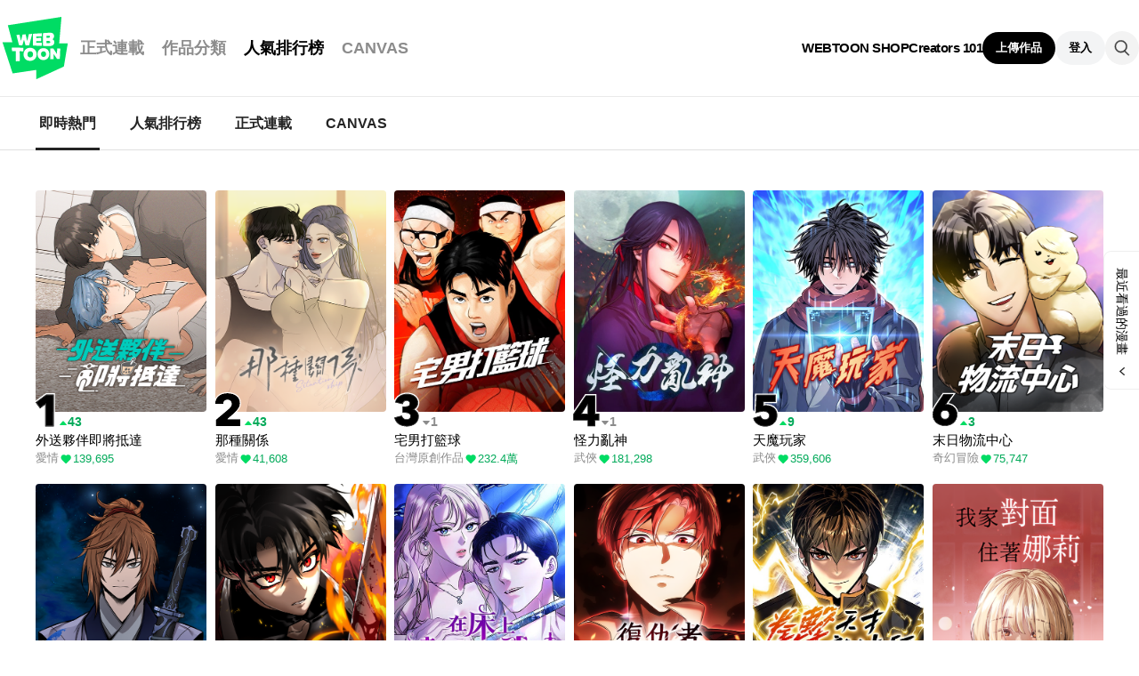

--- FILE ---
content_type: text/html;charset=UTF-8
request_url: https://us.webtoons.com/zh-hant/ranking/trending
body_size: 11096
content:
<!doctype html>
<html lang="zh_TW">
<head>
<meta charset="utf-8">
<meta charset="utf-8">
<meta http-equiv="X-UA-Compatible" content="IE=edge"/>
<link rel="shortcut icon" href="https://webtoons-static.pstatic.net/image/favicon/favicon.ico?dt=2017082301" type="image/x-icon">
<link rel="stylesheet" type="text/css" href="/static/bundle/linewebtoon-43a5c53e193a2cc28f60.css">

<script type="text/javascript">
	window.__headerState__ = {
		domain: "www.webtoons.com",
		phase : "release",
		languageCode: "tw",
		cssCode: "tw",
		cssCodePrefix: "",
		gaTrackingId: "UA-57082184-1",
		ga4TrackingId: "G-ZTE4EZ7DVX",
		contentLanguage: "TRADITIONAL_CHINESE",
		contentLanguageCode : 'zh-hant',
		gakSerName: "gak.webtoons.com",
		gakPlatformName: "WEB_PC",
		serviceZone: 'GLOBAL',
		facebookAdId: "",
		lcsServer: 'lcs.loginfra.com',
		browserType : "CHROME",
		gaPageName : "",
		googleAdsState : {
			gadWebtoonReadEvent : "",
			title : "",
			titleNo : "",
			episodeNo : "",
			gadConversion : {
				"th": [{
					// GAD 태국 광고 계정 1
					conversionId: "AW-761239969", // AW-CONVERSION_ID : Google Ads 계정에 고유한 전환 ID
					conversionLabel: "yhf1CLXkr-0CEKGz_uoC" // AW-CONVERSION_LABEL : 각 전환 액션에 고유하게 부여되는 전환 라벨
				}, {
					// GAD 태국 광고 계정 2
					conversionId: "AW-758804776",
					conversionLabel: "GzVDCNuRsO0CEKji6ekC"
				}]
				// 언어가 추가되면 배열로 넣음
			}
		},
		afPbaKey: "fe890007-9461-4b38-a417-7611db3b631e",
	}

	let lcs_SerName = window.lcs_SerName = window.__headerState__.lcsServer;
</script>
<script type="text/javascript" src="/static/bundle/common/cmp-02e4d9b29cd76218fcac.js" charset="utf-8"></script>
<script type="text/javascript" src="/static/bundle/header-2913b9ec7ed9d63f1ed4.js" charset="utf-8"></script>
<script type="text/javascript" src="/static/bundle/common/header-b02ac0d8615a67cbcd5f.js" charset="utf-8"></script>
<title>人氣漫畫排行 | LINE WEBTOON</title>
<meta name="keywords" content="漫畫排行榜,熱門漫畫排行榜,人氣漫畫排行榜,人氣漫畫推薦,熱門漫畫推薦" />
<meta name="description" content="絕對不能錯過的必看人氣漫畫排行榜，每日免費更新中！" />
<link rel="alternate" hreflang="en" href="https://www.webtoons.com/en/ranking/trending" />
<link rel="alternate" hreflang="zh-TW" href="https://www.webtoons.com/zh-hant/ranking/trending" />
<link rel="alternate" hreflang="th" href="https://www.webtoons.com/th/ranking/trending" />
<link rel="alternate" hreflang="id" href="https://www.webtoons.com/id/ranking/trending" />
<link rel="alternate" hreflang="es" href="https://www.webtoons.com/es/ranking/trending" />
<link rel="alternate" hreflang="fr" href="https://www.webtoons.com/fr/ranking/trending" />
<link rel="alternate" hreflang="de" href="https://www.webtoons.com/de/ranking/trending" />
<link rel="alternate" hreflang="x-default" href="https://www.webtoons.com/en/ranking/trending" />	<link rel="canonical" href="https://www.webtoons.com/zh-hant/ranking/trending" />
<link rel="alternate" media="only screen and (max-width: 640px)" href="https://m.webtoons.com/zh-hant/ranking/trending" />	</head>
<body class="tw">
<div id="wrap" class="header_bdr">
	<!-- skip navigation -->
<div id="u_skip">
	<a href="#content" onclick="document.getElementById('content').tabIndex=-1;document.getElementById('content').focus();return false;"><span></span></a>
</div>
<!-- //skip navigation -->

<!-- header -->
<header id="header" class="">
	<div class="header_inner">
		<div class="header_left">
			<a href="https://www.webtoons.com/zh-hant/" class="btn_logo" onclick='return publishGakPageEvent("GNB_FOR_YOU_TAB_CLICK") && publishGa4Event("gnb_home_click", "{\"contents_language\": \"ZH-HANT\"}")'><span class="blind">WEBTOON</span></a>
			<p class="blind">MENU</p>
			<ul class="lnb type_hover" role="navigation">
				<li>
					<a href="https://www.webtoons.com/zh-hant/originals" class="link"  onclick='return publishGakPageEvent("GNB_ORIGINALS_TAB_TAB_CLICK") && publishGa4Event("gnb_originals_click", "{\"contents_language\": \"ZH-HANT\"}")'>正式連載</a></li>
				<li>
					<a href="https://www.webtoons.com/zh-hant/genres" class="link"  onclick='return publishGakPageEvent("GNB_GENRE_CLICK") && publishGa4Event("gnb_genres_click", "{\"contents_language\": \"ZH-HANT\"}")'>作品分類</a></li>
				<li>
					<a href="https://www.webtoons.com/zh-hant/ranking" class="link" aria-current='true' onclick='return publishGakPageEvent("GNB_RANKING_CLICK") && publishGa4Event("gnb_rankings_click", "{\"contents_language\": \"ZH-HANT\"}")'><h1>人氣排行榜</h1></a><span class="blind">(selected)</span></li>
				<li>
					<a href="https://www.webtoons.com/zh-hant/canvas" class="link"  onclick='return publishGakPageEvent("GNB_CANVAS_TAB_CLICK") && publishGa4Event("gnb_canvas_click", "{\"contents_language\": \"ZH-HANT\"}")'>CANVAS</a></li>
				</ul>
			</div>
		<div class="header_right">
			<a href="https://shop.webtoon.com" id="webshopLink" class="link_menu" onclick='return publishGakPageEvent("GNB_WEBTOONSHOP_CLICK") && publishGa4Event("gnb_webtoonshop_click", "{\"contents_language\": \"ZH-HANT\"}")'>WEBTOON SHOP</a>
			<a href="https://www.webtoons.com/zh-hant/creators101/webtoon-canvas" class="link_menu" onclick='return publishGakPageEvent("GNB_CREATOR101_CLICK") && publishGa4Event("gnb_creator101_click", "{\"contents_language\": \"ZH-HANT\"}")'>Creators 101</a>
			<div class="util_cont">
				<a href="#" class="link_publish" id="btnPublish" onclick='return publishGakPageEvent("GNB_PUBLISH_CLICK") && publishGa4Event("gnb_publish_click", "{\"contents_language\": \"ZH-HANT\"}")'>上傳作品</a>
				<div class="login_cont">
					<button type="button" class="link_login" id="btnLogin" aria-haspopup="dialog">登入</button>
					<button type="button" class="link_login" id="btnLoginInfo" aria-expanded="false" style="display: none;"></button>	<div class="ly_loginbox" id="layerMy">
						<button type="button" title="關閉" class="login_name _btnClose">關閉登入視窗</button>
					</div>
				</div>
				<div class="search_cont">
					<button class="btn_search _btnSearch"><span class="blind">搜尋</span></button>
					<div class="search_area _searchArea">
						<div class="input_box _inputArea">
							<input type="text" class="input_search _txtKeyword" role="combobox" aria-expanded="false" aria-haspopup="listbox" aria-owns="gnb_search_box" aria-autocomplete="list" aria-activedescendant aria-label="請搜尋作品名稱或作家名字" placeholder="請搜尋作品名稱或作家名字">
							<a href="#" class="btn_delete_search _btnDelete" style="display: none;">刪除</a>
						</div>
						<ul id="gnb_search_box" role="listbox" class="ly_autocomplete _searchLayer" style="display:none">
						</ul>
					</div>
				</div>
			</div>
		</div>
	</div>
</header>
<!-- //header -->
<main id="container">
		<div id="content">
			<div class="snb_wrap">
				<div class="snb_inner">
					<ul aria-label="ranking" class="snb _ranking_tab">
						<li class="snb_item is_selected" data-ranking-component-type="TRENDING">
								<a href="https://www.webtoons.com/zh-hant/ranking/trending"
								   class="snb_tab _snb_tab_a" data-tab-type=TRENDING data-ranking-component-type="TRENDING" aria-current="page">
									即時熱門</a>
							</li>
						<li class="snb_item " data-ranking-component-type="POPULAR">
								<a href="https://www.webtoons.com/zh-hant/ranking/popular"
								   class="snb_tab _snb_tab_a" data-tab-type=POPULAR data-ranking-component-type="POPULAR" >
									人氣排行榜</a>
							</li>
						<li class="snb_item " data-ranking-component-type="ORIGINALS">
								<a href="https://www.webtoons.com/zh-hant/ranking/originals"
								   class="snb_tab _snb_tab_a" data-tab-type=ORIGINALS data-ranking-component-type="ORIGINALS" >
									正式連載</a>
							</li>
						<li class="snb_item " data-ranking-component-type="CANVAS">
								<a href="https://www.webtoons.com/zh-hant/ranking/canvas"
								   class="snb_tab _snb_tab_a" data-tab-type=CANVAS data-ranking-component-type="CANVAS" >
									CANVAS</a>
							</li>
						</ul>
				</div>
			</div>

			<div class="webtoon_list_wrap">
				<ul class="webtoon_list ">
					<li>
						<a href="https://www.webtoons.com/zh-hant/romance/your-dielivery-is-almost-there/list?title_no=8064"
						   data-title-index="1" class="link _ranking_title_a" data-webtoon-type="WEBTOON" data-title-no="8064" data-selected-tab-type="TRENDING" data-genre="ROMANCE">
							<div class="image_wrap" data-title-unsuitable-for-children="false" data-title-unsuitable-for-children-skin="harmful_black_skin1">
								<img loading="lazy" src="https://webtoon-phinf.pstatic.net/20250618_211/1750233932298Nwv3m_PNG/TW_外送夥伴即將抵達_480x623-2(+標準字).png?type=q90" width="192" height="249" alt="外送夥伴即將抵達">
								<div class="badge_area">
	</div>
</div>
							<div class="ranking_text">
								<strong class="ranking_number_1">
									<span class="blind">"1"</span>
								</strong>
								<em class="trending up"><span class="blind">向上移動</span>43</em>
								</div>
							<div class="info_text">
								<strong class="title">外送夥伴即將抵達</strong>
								<div class="info_text_inner">
									<div class="genre">愛情</div>
									<div class="view_count type_like">139,695</div>
								</div>
							</div>
						</a>
					</li>
					<li>
						<a href="https://www.webtoons.com/zh-hant/romance/situationship/list?title_no=8357"
						   data-title-index="2" class="link _ranking_title_a" data-webtoon-type="WEBTOON" data-title-no="8357" data-selected-tab-type="TRENDING" data-genre="ROMANCE">
							<div class="image_wrap" data-title-unsuitable-for-children="false" data-title-unsuitable-for-children-skin="harmful_black_skin1">
								<img loading="lazy" src="https://webtoon-phinf.pstatic.net/20250717_228/1752746565539HMv7v_PNG/TW_那種關係_480x623-2(+標準字).png?type=q90" width="192" height="249" alt="那種關係">
								<div class="badge_area">
	</div>
</div>
							<div class="ranking_text">
								<strong class="ranking_number_2">
									<span class="blind">"2"</span>
								</strong>
								<em class="trending up"><span class="blind">向上移動</span>43</em>
								</div>
							<div class="info_text">
								<strong class="title">那種關係</strong>
								<div class="info_text_inner">
									<div class="genre">愛情</div>
									<div class="view_count type_like">41,608</div>
								</div>
							</div>
						</a>
					</li>
					<li>
						<a href="https://www.webtoons.com/zh-hant/local/zhainandalanqiu/list?title_no=450"
						   data-title-index="3" class="link _ranking_title_a" data-webtoon-type="WEBTOON" data-title-no="450" data-selected-tab-type="TRENDING" data-genre="LOCAL">
							<div class="image_wrap" data-title-unsuitable-for-children="false" data-title-unsuitable-for-children-skin="harmful_black_skin1">
								<img loading="lazy" src="https://webtoon-phinf.pstatic.net/20250204_75/1738644235673VKghf_JPEG/450.jpg?type=q90" width="192" height="249" alt="宅男打籃球">
								<div class="badge_area">
	</div>
</div>
							<div class="ranking_text">
								<strong class="ranking_number_3">
									<span class="blind">"3"</span>
								</strong>
								<em class="trending down"><span class="blind">向下移動</span>1</em>
								</div>
							<div class="info_text">
								<strong class="title">宅男打籃球</strong>
								<div class="info_text_inner">
									<div class="genre">台灣原創作品</div>
									<div class="view_count type_like">232.4萬</div>
								</div>
							</div>
						</a>
					</li>
					<li>
						<a href="https://www.webtoons.com/zh-hant/martial-arts/myst-might-mayhem/list?title_no=6345"
						   data-title-index="4" class="link _ranking_title_a" data-webtoon-type="WEBTOON" data-title-no="6345" data-selected-tab-type="TRENDING" data-genre="MARTIAL_ARTS">
							<div class="image_wrap" data-title-unsuitable-for-children="false" data-title-unsuitable-for-children-skin="harmful_black_skin1">
								<img loading="lazy" src="https://webtoon-phinf.pstatic.net/20250205_151/1738719707097Lhrwl_JPEG/6345.jpg?type=q90" width="192" height="249" alt="怪力亂神">
								<div class="badge_area">
	</div>
</div>
							<div class="ranking_text">
								<strong class="ranking_number_4">
									<span class="blind">"4"</span>
								</strong>
								<em class="trending down"><span class="blind">向下移動</span>1</em>
								</div>
							<div class="info_text">
								<strong class="title">怪力亂神</strong>
								<div class="info_text_inner">
									<div class="genre">武俠</div>
									<div class="view_count type_like">181,298</div>
								</div>
							</div>
						</a>
					</li>
					<li>
						<a href="https://www.webtoons.com/zh-hant/martial-arts/tianmowanjia/list?title_no=3965"
						   data-title-index="5" class="link _ranking_title_a" data-webtoon-type="WEBTOON" data-title-no="3965" data-selected-tab-type="TRENDING" data-genre="MARTIAL_ARTS">
							<div class="image_wrap" data-title-unsuitable-for-children="false" data-title-unsuitable-for-children-skin="harmful_black_skin1">
								<img loading="lazy" src="https://webtoon-phinf.pstatic.net/20251204_51/17648359578617iph5_JPEG/480x623-2(+標準字).jpg?type=q90" width="192" height="249" alt="天魔玩家">
								<div class="badge_area">
	</div>
</div>
							<div class="ranking_text">
								<strong class="ranking_number_5">
									<span class="blind">"5"</span>
								</strong>
								<em class="trending up"><span class="blind">向上移動</span>9</em>
								</div>
							<div class="info_text">
								<strong class="title">天魔玩家</strong>
								<div class="info_text_inner">
									<div class="genre">武俠</div>
									<div class="view_count type_like">359,606</div>
								</div>
							</div>
						</a>
					</li>
					<li>
						<a href="https://www.webtoons.com/zh-hant/fantasy/hiding-a-warehouse-in-the-apocalypse/list?title_no=7156"
						   data-title-index="6" class="link _ranking_title_a" data-webtoon-type="WEBTOON" data-title-no="7156" data-selected-tab-type="TRENDING" data-genre="FANTASY">
							<div class="image_wrap" data-title-unsuitable-for-children="false" data-title-unsuitable-for-children-skin="harmful_black_skin1">
								<img loading="lazy" src="https://webtoon-phinf.pstatic.net/20251204_84/1764811155519fNEMh_PNG/480x623-2.png?type=q90" width="192" height="249" alt="末日物流中心">
								<div class="badge_area">
	</div>
</div>
							<div class="ranking_text">
								<strong class="ranking_number_6">
									<span class="blind">"6"</span>
								</strong>
								<em class="trending up"><span class="blind">向上移動</span>3</em>
								</div>
							<div class="info_text">
								<strong class="title">末日物流中心</strong>
								<div class="info_text_inner">
									<div class="genre">奇幻冒險</div>
									<div class="view_count type_like">75,747</div>
								</div>
							</div>
						</a>
					</li>
					<li>
						<a href="https://www.webtoons.com/zh-hant/martial-arts/absolute-sword-sense/list?title_no=4816"
						   data-title-index="7" class="link _ranking_title_a" data-webtoon-type="WEBTOON" data-title-no="4816" data-selected-tab-type="TRENDING" data-genre="MARTIAL_ARTS">
							<div class="image_wrap" data-title-unsuitable-for-children="false" data-title-unsuitable-for-children-skin="harmful_black_skin1">
								<img loading="lazy" src="https://webtoon-phinf.pstatic.net/20250611_10/1749638183657uHdmU_PNG/480x623_標準字.png?type=q90" width="192" height="249" alt="絕對劍感">
								<div class="badge_area">
	</div>
</div>
							<div class="ranking_text">
								<strong class="ranking_number_7">
									<span class="blind">"7"</span>
								</strong>
								<em class="trending up"><span class="blind">向上移動</span>3</em>
								</div>
							<div class="info_text">
								<strong class="title">絕對劍感</strong>
								<div class="info_text_inner">
									<div class="genre">武俠</div>
									<div class="view_count type_like">221,511</div>
								</div>
							</div>
						</a>
					</li>
					<li>
						<a href="https://www.webtoons.com/zh-hant/fantasy/return-of-the-hell-king/list?title_no=6074"
						   data-title-index="8" class="link _ranking_title_a" data-webtoon-type="WEBTOON" data-title-no="6074" data-selected-tab-type="TRENDING" data-genre="FANTASY">
							<div class="image_wrap" data-title-unsuitable-for-children="false" data-title-unsuitable-for-children-skin="harmful_black_skin1">
								<img loading="lazy" src="https://webtoon-phinf.pstatic.net/20251216_82/1765875081256GcsGi_PNG/垂直略縮圖480x623_Logo.png?type=q90" width="192" height="249" alt="閻羅降臨">
								<div class="badge_area">
	</div>
</div>
							<div class="ranking_text">
								<strong class="ranking_number_8">
									<span class="blind">"8"</span>
								</strong>
								<em class="trending down"><span class="blind">向下移動</span>3</em>
								</div>
							<div class="info_text">
								<strong class="title">閻羅降臨</strong>
								<div class="info_text_inner">
									<div class="genre">奇幻冒險</div>
									<div class="view_count type_like">72,611</div>
								</div>
							</div>
						</a>
					</li>
					<li>
						<a href="https://www.webtoons.com/zh-hant/romance/sheathe-your-sword-in-the-bedroom/list?title_no=8404"
						   data-title-index="9" class="link _ranking_title_a" data-webtoon-type="WEBTOON" data-title-no="8404" data-selected-tab-type="TRENDING" data-genre="ROMANCE">
							<div class="image_wrap" data-title-unsuitable-for-children="false" data-title-unsuitable-for-children-skin="harmful_black_skin1">
								<img loading="lazy" src="https://webtoon-phinf.pstatic.net/20250811_246/1754881326634eoPKR_JPEG/4) Thumb_Poster_8404.jpg?type=q90" width="192" height="249" alt="在床上請先收起武器">
								<div class="badge_area">
	</div>
</div>
							<div class="ranking_text">
								<strong class="ranking_number_9">
									<span class="blind">"9"</span>
								</strong>
								<em class="trending up"><span class="blind">向上移動</span>33</em>
								</div>
							<div class="info_text">
								<strong class="title">在床上請先收起武器</strong>
								<div class="info_text_inner">
									<div class="genre">愛情</div>
									<div class="view_count type_like">9,673</div>
								</div>
							</div>
						</a>
					</li>
					<li>
						<a href="https://www.webtoons.com/zh-hant/fantasy/a-flame-reborn/list?title_no=6257"
						   data-title-index="10" class="link _ranking_title_a" data-webtoon-type="WEBTOON" data-title-no="6257" data-selected-tab-type="TRENDING" data-genre="FANTASY">
							<div class="image_wrap" data-title-unsuitable-for-children="false" data-title-unsuitable-for-children-skin="harmful_black_skin1">
								<img loading="lazy" src="https://webtoon-phinf.pstatic.net/20251215_41/1765764216516MpvkC_PNG/垂直略縮圖480x623_Logo.png?type=q90" width="192" height="249" alt="復仇者羅根">
								<div class="badge_area">
	</div>
</div>
							<div class="ranking_text">
								<strong class="ranking_number_10">
									<span class="blind">"10"</span>
								</strong>
								<em class="trending down"><span class="blind">向下移動</span>6</em>
								</div>
							<div class="info_text">
								<strong class="title">復仇者羅根</strong>
								<div class="info_text_inner">
									<div class="genre">奇幻冒險</div>
									<div class="view_count type_like">43,750</div>
								</div>
							</div>
						</a>
					</li>
					<li>
						<a href="https://www.webtoons.com/zh-hant/fantasy/the-fistfighting-genius-mage/list?title_no=8220"
						   data-title-index="11" class="link _ranking_title_a" data-webtoon-type="WEBTOON" data-title-no="8220" data-selected-tab-type="TRENDING" data-genre="FANTASY">
							<div class="image_wrap" data-title-unsuitable-for-children="false" data-title-unsuitable-for-children-skin="harmful_black_skin1">
								<img loading="lazy" src="https://webtoon-phinf.pstatic.net/20250704_37/1751613542754575yz_JPEG/Thumb_Poster_8220.jpg?type=q90" width="192" height="249" alt="拳擊天才魔法師">
								<div class="badge_area">
	</div>
</div>
							<div class="ranking_text">
								<strong class="ranking_number_11">
									<span class="blind">"11"</span>
								</strong>
								<em class="trending down"><span class="blind">向下移動</span>5</em>
								</div>
							<div class="info_text">
								<strong class="title">拳擊天才魔法師</strong>
								<div class="info_text_inner">
									<div class="genre">奇幻冒險</div>
									<div class="view_count type_like">7,560</div>
								</div>
							</div>
						</a>
					</li>
					<li>
						<a href="https://www.webtoons.com/zh-hant/romance-m/front-house-nari/list?title_no=7758"
						   data-title-index="12" class="link _ranking_title_a" data-webtoon-type="WEBTOON" data-title-no="7758" data-selected-tab-type="TRENDING" data-genre="ROMANCE_M">
							<div class="image_wrap" data-title-unsuitable-for-children="false" data-title-unsuitable-for-children-skin="harmful_black_skin1">
								<img loading="lazy" src="https://webtoon-phinf.pstatic.net/20250310_220/1741589837513vzDIW_PNG/480x623_有字.png?type=q90" width="192" height="249" alt="對面娜莉">
								<div class="badge_area">
	</div>
</div>
							<div class="ranking_text">
								<strong class="ranking_number_12">
									<span class="blind">"12"</span>
								</strong>
								<em class="trending up"><span class="blind">向上移動</span>7</em>
								</div>
							<div class="info_text">
								<strong class="title">對面娜莉</strong>
								<div class="info_text_inner">
									<div class="genre">大人系</div>
									<div class="view_count type_like">18,891</div>
								</div>
							</div>
						</a>
					</li>
					<li>
						<a href="https://www.webtoons.com/zh-hant/romance-m/the-tiger-next-door/list?title_no=8420"
						   data-title-index="13" class="link _ranking_title_a" data-webtoon-type="WEBTOON" data-title-no="8420" data-selected-tab-type="TRENDING" data-genre="ROMANCE_M">
							<div class="image_wrap" data-title-unsuitable-for-children="false" data-title-unsuitable-for-children-skin="harmful_black_skin1">
								<img loading="lazy" src="https://webtoon-phinf.pstatic.net/20251231_179/1767151279919B22Ko_JPEG/4) Thumb_Poster_8420.jpg?type=q90" width="192" height="249" alt="我的虎系青梅竹馬">
								<div class="badge_area">
	</div>
</div>
							<div class="ranking_text">
								<strong class="ranking_number_13">
									<span class="blind">"13"</span>
								</strong>
								<em class="trending up"><span class="blind">向上移動</span>12</em>
								</div>
							<div class="info_text">
								<strong class="title">我的虎系青梅竹馬</strong>
								<div class="info_text_inner">
									<div class="genre">大人系</div>
									<div class="view_count type_like">23,237</div>
								</div>
							</div>
						</a>
					</li>
					<li>
						<a href="https://www.webtoons.com/zh-hant/romance/sweet-whispers/list?title_no=4917"
						   data-title-index="14" class="link _ranking_title_a" data-webtoon-type="WEBTOON" data-title-no="4917" data-selected-tab-type="TRENDING" data-genre="ROMANCE">
							<div class="image_wrap" data-title-unsuitable-for-children="false" data-title-unsuitable-for-children-skin="harmful_black_skin1">
								<img loading="lazy" src="https://webtoon-phinf.pstatic.net/20250801_102/1754039257873IfRy6_PNG/480x623_有字.png?type=q90" width="192" height="249" alt="耳邊蜜語">
								<div class="badge_area">
	</div>
</div>
							<div class="ranking_text">
								<strong class="ranking_number_14">
									<span class="blind">"14"</span>
								</strong>
								<em class="trending up"><span class="blind">向上移動</span>32</em>
								</div>
							<div class="info_text">
								<strong class="title">耳邊蜜語</strong>
								<div class="info_text_inner">
									<div class="genre">愛情</div>
									<div class="view_count type_like">957,385</div>
								</div>
							</div>
						</a>
					</li>
					<li>
						<a href="https://www.webtoons.com/zh-hant/fantasy/the-versatile-hero/list?title_no=7147"
						   data-title-index="15" class="link _ranking_title_a" data-webtoon-type="WEBTOON" data-title-no="7147" data-selected-tab-type="TRENDING" data-genre="FANTASY">
							<div class="image_wrap" data-title-unsuitable-for-children="false" data-title-unsuitable-for-children-skin="harmful_black_skin1">
								<img loading="lazy" src="https://webtoon-phinf.pstatic.net/20251126_47/1764131487239ojWJ5_JPEG/Thumb_Poster.jpg?type=q90" width="192" height="249" alt="英雄樣樣行">
								<div class="badge_area">
	</div>
</div>
							<div class="ranking_text">
								<strong class="ranking_number_15">
									<span class="blind">"15"</span>
								</strong>
								<em class="trending up"><span class="blind">向上移動</span>1</em>
								</div>
							<div class="info_text">
								<strong class="title">英雄樣樣行</strong>
								<div class="info_text_inner">
									<div class="genre">奇幻冒險</div>
									<div class="view_count type_like">24,930</div>
								</div>
							</div>
						</a>
					</li>
					<li>
						<a href="https://www.webtoons.com/zh-hant/western-palace/princessnasi/list?title_no=1618"
						   data-title-index="16" class="link _ranking_title_a" data-webtoon-type="WEBTOON" data-title-no="1618" data-selected-tab-type="TRENDING" data-genre="WESTERN_PALACE">
							<div class="image_wrap" data-title-unsuitable-for-children="false" data-title-unsuitable-for-children-skin="harmful_black_skin1">
								<img loading="lazy" src="https://webtoon-phinf.pstatic.net/20260112_150/1768188728720znHeX_JPEG/Thumb_Poster_Title ID.jpg?type=q90" width="192" height="249" alt="某天成為公主">
								<div class="badge_area">
	</div>
</div>
							<div class="ranking_text">
								<strong class="ranking_number_16">
									<span class="blind">"16"</span>
								</strong>
								<em class="trending up"><span class="blind">向上移動</span>16</em>
								</div>
							<div class="info_text">
								<strong class="title">某天成為公主</strong>
								<div class="info_text_inner">
									<div class="genre">歐式宮廷</div>
									<div class="view_count type_like">449.7萬</div>
								</div>
							</div>
						</a>
					</li>
					<li>
						<a href="https://www.webtoons.com/zh-hant/romance-m/immoral-mechanism/list?title_no=7726"
						   data-title-index="17" class="link _ranking_title_a" data-webtoon-type="WEBTOON" data-title-no="7726" data-selected-tab-type="TRENDING" data-genre="ROMANCE_M">
							<div class="image_wrap" data-title-unsuitable-for-children="false" data-title-unsuitable-for-children-skin="harmful_black_skin1">
								<img loading="lazy" src="https://webtoon-phinf.pstatic.net/20251204_109/1764813662549Vcugv_PNG/480x623-2.png?type=q90" width="192" height="249" alt="悖德原理">
								<div class="badge_area">
	</div>
</div>
							<div class="ranking_text">
								<strong class="ranking_number_17">
									<span class="blind">"17"</span>
								</strong>
								<em class="trending up"><span class="blind">向上移動</span>23</em>
								</div>
							<div class="info_text">
								<strong class="title">悖德原理</strong>
								<div class="info_text_inner">
									<div class="genre">大人系</div>
									<div class="view_count type_like">24,611</div>
								</div>
							</div>
						</a>
					</li>
					<li>
						<a href="https://www.webtoons.com/zh-hant/local/alphassubstitutelover/list?title_no=7195"
						   data-title-index="18" class="link _ranking_title_a" data-webtoon-type="WEBTOON" data-title-no="7195" data-selected-tab-type="TRENDING" data-genre="LOCAL">
							<div class="image_wrap" data-title-unsuitable-for-children="false" data-title-unsuitable-for-children-skin="harmful_black_skin1">
								<img loading="lazy" src="https://webtoon-phinf.pstatic.net/20250606_73/1749198830387p3G5C_PNG/20250606-Alpha的替身戀人S2_480x623-2(+標準字).png?type=q90" width="192" height="249" alt="Alpha的替身戀人">
								<div class="badge_area">
	</div>
</div>
							<div class="ranking_text">
								<strong class="ranking_number_18">
									<span class="blind">"18"</span>
								</strong>
								<em class="trending up"><span class="blind">向上移動</span>10</em>
								</div>
							<div class="info_text">
								<strong class="title">Alpha的替身戀人</strong>
								<div class="info_text_inner">
									<div class="genre">台灣原創作品</div>
									<div class="view_count type_like">50,835</div>
								</div>
							</div>
						</a>
					</li>
					<li>
						<a href="https://www.webtoons.com/zh-hant/bl-gl/secretprescription/list?title_no=7941"
						   data-title-index="19" class="link _ranking_title_a" data-webtoon-type="WEBTOON" data-title-no="7941" data-selected-tab-type="TRENDING" data-genre="BL_GL">
							<div class="image_wrap" data-title-unsuitable-for-children="false" data-title-unsuitable-for-children-skin="harmful_black_skin1">
								<img loading="lazy" src="https://webtoon-phinf.pstatic.net/20250505_100/1746432773943MzTlr_PNG/垂直略縮圖480x623_Logo.png?type=q90" width="192" height="249" alt="秘藥處方">
								<div class="badge_area">
	</div>
</div>
							<div class="ranking_text">
								<strong class="ranking_number_19">
									<span class="blind">"19"</span>
								</strong>
								<em class="trending up"><span class="blind">向上移動</span>20</em>
								</div>
							<div class="info_text">
								<strong class="title">秘藥處方</strong>
								<div class="info_text_inner">
									<div class="genre">LGBTQ+</div>
									<div class="view_count type_like">40,218</div>
								</div>
							</div>
						</a>
					</li>
					<li>
						<a href="https://www.webtoons.com/zh-hant/romance/give-you-the-most-rotten-one/list?title_no=6333"
						   data-title-index="20" class="link _ranking_title_a" data-webtoon-type="WEBTOON" data-title-no="6333" data-selected-tab-type="TRENDING" data-genre="ROMANCE">
							<div class="image_wrap" data-title-unsuitable-for-children="false" data-title-unsuitable-for-children-skin="harmful_black_skin1">
								<img loading="lazy" src="https://webtoon-phinf.pstatic.net/20251128_67/17642957400652fchW_JPEG/Thumb_Poster.jpg?type=q90" width="192" height="249" alt="把最糟的給你">
								<div class="badge_area">
	</div>
</div>
							<div class="ranking_text">
								<strong class="ranking_number_20">
									<span class="blind">"20"</span>
								</strong>
								<em class="trending up"><span class="blind">向上移動</span>7</em>
								</div>
							<div class="info_text">
								<strong class="title">把最糟的給你</strong>
								<div class="info_text_inner">
									<div class="genre">愛情</div>
									<div class="view_count type_like">55,935</div>
								</div>
							</div>
						</a>
					</li>
					<li>
						<a href="https://www.webtoons.com/zh-hant/western-palace/the-incognito-princess/list?title_no=8360"
						   data-title-index="21" class="link _ranking_title_a" data-webtoon-type="WEBTOON" data-title-no="8360" data-selected-tab-type="TRENDING" data-genre="WESTERN_PALACE">
							<div class="image_wrap" data-title-unsuitable-for-children="false" data-title-unsuitable-for-children-skin="harmful_black_skin1">
								<img loading="lazy" src="https://webtoon-phinf.pstatic.net/20250915_80/1757927917505A8zJj_JPEG/Thumb_Poster.jpg?type=q90" width="192" height="249" alt="皇女不追星">
								<div class="badge_area">
	</div>
</div>
							<div class="ranking_text">
								<strong class="ranking_number_21">
									<span class="blind">"21"</span>
								</strong>
								<em class="trending up"><span class="blind">向上移動</span>5</em>
								</div>
							<div class="info_text">
								<strong class="title">皇女不追星</strong>
								<div class="info_text_inner">
									<div class="genre">歐式宮廷</div>
									<div class="view_count type_like">9,005</div>
								</div>
							</div>
						</a>
					</li>
					<li>
						<a href="https://www.webtoons.com/zh-hant/romance-m/silly-dream/list?title_no=6433"
						   data-title-index="22" class="link _ranking_title_a" data-webtoon-type="WEBTOON" data-title-no="6433" data-selected-tab-type="TRENDING" data-genre="ROMANCE_M">
							<div class="image_wrap" data-title-unsuitable-for-children="false" data-title-unsuitable-for-children-skin="harmful_black_skin1">
								<img loading="lazy" src="https://webtoon-phinf.pstatic.net/20250205_170/17387199028315GWUA_JPEG/6433.jpg?type=q90" width="192" height="249" alt="荒唐的夢">
								<div class="badge_area">
	</div>
</div>
							<div class="ranking_text">
								<strong class="ranking_number_22">
									<span class="blind">"22"</span>
								</strong>
								<em class="trending up"><span class="blind">向上移動</span>13</em>
								</div>
							<div class="info_text">
								<strong class="title">荒唐的夢</strong>
								<div class="info_text_inner">
									<div class="genre">大人系</div>
									<div class="view_count type_like">51,216</div>
								</div>
							</div>
						</a>
					</li>
					<li>
						<a href="https://www.webtoons.com/zh-hant/bl-gl/false-love-signals/list?title_no=8065"
						   data-title-index="23" class="link _ranking_title_a" data-webtoon-type="WEBTOON" data-title-no="8065" data-selected-tab-type="TRENDING" data-genre="BL_GL">
							<div class="image_wrap" data-title-unsuitable-for-children="false" data-title-unsuitable-for-children-skin="harmful_black_skin1">
								<img loading="lazy" src="https://webtoon-phinf.pstatic.net/20250710_163/1752131716890s0k7q_PNG/480x623_有字.png?type=q90" width="192" height="249" alt="虛假的戀愛訊號">
								<div class="badge_area">
	</div>
</div>
							<div class="ranking_text">
								<strong class="ranking_number_23">
									<span class="blind">"23"</span>
								</strong>
								<em class="trending up"><span class="blind">向上移動</span>11</em>
								</div>
							<div class="info_text">
								<strong class="title">虛假的戀愛訊號</strong>
								<div class="info_text_inner">
									<div class="genre">LGBTQ+</div>
									<div class="view_count type_like">17,788</div>
								</div>
							</div>
						</a>
					</li>
					<li>
						<a href="https://www.webtoons.com/zh-hant/romance/devils-wish/list?title_no=5866"
						   data-title-index="24" class="link _ranking_title_a" data-webtoon-type="WEBTOON" data-title-no="5866" data-selected-tab-type="TRENDING" data-genre="ROMANCE">
							<div class="image_wrap" data-title-unsuitable-for-children="false" data-title-unsuitable-for-children-skin="harmful_black_skin1">
								<img loading="lazy" src="https://webtoon-phinf.pstatic.net/20260112_97/1768190784655kNE2b_JPEG/Thumb_Poster_5886.jpg?type=q90" width="192" height="249" alt="惡魔的願望">
								<div class="badge_area">
	</div>
</div>
							<div class="ranking_text">
								<strong class="ranking_number_24">
									<span class="blind">"24"</span>
								</strong>
								<em class="trending up"><span class="blind">向上移動</span>5</em>
								</div>
							<div class="info_text">
								<strong class="title">惡魔的願望</strong>
								<div class="info_text_inner">
									<div class="genre">愛情</div>
									<div class="view_count type_like">17,594</div>
								</div>
							</div>
						</a>
					</li>
					<li>
						<a href="https://www.webtoons.com/zh-hant/fantasy/jakdu/list?title_no=6936"
						   data-title-index="25" class="link _ranking_title_a" data-webtoon-type="WEBTOON" data-title-no="6936" data-selected-tab-type="TRENDING" data-genre="FANTASY">
							<div class="image_wrap" data-title-unsuitable-for-children="false" data-title-unsuitable-for-children-skin="harmful_black_skin1">
								<img loading="lazy" src="https://webtoon-phinf.pstatic.net/20251204_184/17648114767809unuD_PNG/480x623.png?type=q90" width="192" height="249" alt="斫刀">
								<div class="badge_area">
	</div>
</div>
							<div class="ranking_text">
								<strong class="ranking_number_25">
									<span class="blind">"25"</span>
								</strong>
								<em class="trending down"><span class="blind">向下移動</span>7</em>
								</div>
							<div class="info_text">
								<strong class="title">斫刀</strong>
								<div class="info_text_inner">
									<div class="genre">奇幻冒險</div>
									<div class="view_count type_like">47,219</div>
								</div>
							</div>
						</a>
					</li>
					<li>
						<a href="https://www.webtoons.com/zh-hant/thriller/paradise-on-earth/list?title_no=8587"
						   data-title-index="26" class="link _ranking_title_a" data-webtoon-type="WEBTOON" data-title-no="8587" data-selected-tab-type="TRENDING" data-genre="THRILLER">
							<div class="image_wrap" data-title-unsuitable-for-children="false" data-title-unsuitable-for-children-skin="harmful_black_skin1">
								<img loading="lazy" src="https://webtoon-phinf.pstatic.net/20250903_170/1756880875689GOJ82_JPEG/Thumb_Poster_8587.jpg?type=q90" width="192" height="249" alt="歡迎光臨天堂島">
								<div class="badge_area">
	</div>
</div>
							<div class="ranking_text">
								<strong class="ranking_number_26">
									<span class="blind">"26"</span>
								</strong>
								<em class="trending down"><span class="blind">向下移動</span>11</em>
								</div>
							<div class="info_text">
								<strong class="title">歡迎光臨天堂島</strong>
								<div class="info_text_inner">
									<div class="genre">驚悚</div>
									<div class="view_count type_like">15,807</div>
								</div>
							</div>
						</a>
					</li>
					<li>
						<a href="https://www.webtoons.com/zh-hant/action/castle2/list?title_no=5350"
						   data-title-index="27" class="link _ranking_title_a" data-webtoon-type="WEBTOON" data-title-no="5350" data-selected-tab-type="TRENDING" data-genre="ACTION">
							<div class="image_wrap" data-title-unsuitable-for-children="false" data-title-unsuitable-for-children-skin="harmful_black_skin1">
								<img loading="lazy" src="https://webtoon-phinf.pstatic.net/20250205_142/17387196207064oWSa_PNG/5350.png?type=q90" width="192" height="249" alt="堡壘2：萬人之上">
								<div class="badge_area">
	<span class="badge_up2">更新</span>
	</div>
</div>
							<div class="ranking_text">
								<strong class="ranking_number_27">
									<span class="blind">"27"</span>
								</strong>
								<em class="trending up"><span class="blind">向上移動</span>6</em>
								</div>
							<div class="info_text">
								<strong class="title">堡壘2：萬人之上</strong>
								<div class="info_text_inner">
									<div class="genre">動作</div>
									<div class="view_count type_like">20,675</div>
								</div>
							</div>
						</a>
					</li>
					<li>
						<a href="https://www.webtoons.com/zh-hant/drama/the-genius-who-reads-the-world/list?title_no=8532"
						   data-title-index="28" class="link _ranking_title_a" data-webtoon-type="WEBTOON" data-title-no="8532" data-selected-tab-type="TRENDING" data-genre="DRAMA">
							<div class="image_wrap" data-title-unsuitable-for-children="false" data-title-unsuitable-for-children-skin="harmful_black_skin1">
								<img loading="lazy" src="https://webtoon-phinf.pstatic.net/20250908_28/1757297125363waMXx_JPEG/Thumb_Poster.jpg?type=q90" width="192" height="249" alt="讀世天才">
								<div class="badge_area">
	</div>
</div>
							<div class="ranking_text">
								<strong class="ranking_number_28">
									<span class="blind">"28"</span>
								</strong>
								<em class="trending down"><span class="blind">向下移動</span>8</em>
								</div>
							<div class="info_text">
								<strong class="title">讀世天才</strong>
								<div class="info_text_inner">
									<div class="genre">劇情</div>
									<div class="view_count type_like">14,212</div>
								</div>
							</div>
						</a>
					</li>
					<li>
						<a href="https://www.webtoons.com/zh-hant/romance/a-child-who-looks-like-me/list?title_no=6295"
						   data-title-index="29" class="link _ranking_title_a" data-webtoon-type="WEBTOON" data-title-no="6295" data-selected-tab-type="TRENDING" data-genre="ROMANCE">
							<div class="image_wrap" data-title-unsuitable-for-children="false" data-title-unsuitable-for-children-skin="harmful_black_skin1">
								<img loading="lazy" src="https://webtoon-phinf.pstatic.net/20250205_185/1738719655582Q45x5_JPEG/6295.jpg?type=q90" width="192" height="249" alt="貌似我的孩子">
								<div class="badge_area">
	</div>
</div>
							<div class="ranking_text">
								<strong class="ranking_number_29">
									<span class="blind">"29"</span>
								</strong>
								<em class="trending down"><span class="blind">向下移動</span>18</em>
								</div>
							<div class="info_text">
								<strong class="title">貌似我的孩子</strong>
								<div class="info_text_inner">
									<div class="genre">愛情</div>
									<div class="view_count type_like">92,540</div>
								</div>
							</div>
						</a>
					</li>
					<li>
						<a href="https://www.webtoons.com/zh-hant/western-palace/the-father-returns/list?title_no=7161"
						   data-title-index="30" class="link _ranking_title_a" data-webtoon-type="WEBTOON" data-title-no="7161" data-selected-tab-type="TRENDING" data-genre="WESTERN_PALACE">
							<div class="image_wrap" data-title-unsuitable-for-children="false" data-title-unsuitable-for-children-skin="harmful_black_skin1">
								<img loading="lazy" src="https://webtoon-phinf.pstatic.net/20260115_161/1768464644117T4IKY_JPEG/Thumb_Poster_7161.jpg?type=q90" width="192" height="249" alt="我的半神爸爸是癡情郎">
								<div class="badge_area">
	</div>
</div>
							<div class="ranking_text">
								<strong class="ranking_number_30">
									<span class="blind">"30"</span>
								</strong>
								</div>
							<div class="info_text">
								<strong class="title">我的半神爸爸是癡情郎</strong>
								<div class="info_text_inner">
									<div class="genre">歐式宮廷</div>
									<div class="view_count type_like">11,252</div>
								</div>
							</div>
						</a>
					</li>
					</ul>
			</div>
		</div>
	</main>
	<footer id="footer">
		<div class="go_top" id="_topBtn" style="display:none;">
			<a href="#" title="回到最上方" class="btn_top">
				回到最上方</a>
		</div>
		<div class="notice_area" id="noticeArea" style="display: none;"></div>
		<div class="foot_app">
			<div class="foot_cont">
				<span class="ico_qrcode"><span class="blind">qrcode</span></span>
				<div class="foot_down_msg">
					<p class="txt">即刻下載 LINE WEBTOON APP，<br>
追了才酷，一看就停不下來！</p>
					<div class="footapp_icon_cont">
						<a href="https://play.google.com/store/apps/details?id=com.naver.linewebtoon&referrer=utm_source%3Dlinewebtoon%26utm_medium%3Dmobileweb" target="_blank" class="btn_google">GET IT on Google Play</a>
						<a href="https://itunes.apple.com/app/line-webtoon/id894546091?mt=8" target="_blank" class="btn_ios">Download on the App Store</a>
					</div>
				</div>
			</div>
		</div>
		<ul class="foot_sns">
			<li><a href="https://www.facebook.com/LINEWEBTOONTW/" target="_blank" class="btn_foot_facebook">facebook</a></li>
			<li><a href="https://www.instagram.com/linewebtoontw/" target="_blank" class="btn_foot_instagram">instagram</a></li>
			<li><a href="https://line.me/R/ti/p/%40linewebtoon" target="_blank" class="btn_foot_line">line</a></li>
			</ul>
		<ul class="foot_menu _footer">
			<li><a href="https://webtoon.zendesk.com/hc/zh-tw/requests/new" rel="nofollow" target="_blank">意見回饋</a></li>
			<li><a href="https://webtoon.zendesk.com/hc/zh-tw" rel="nofollow" target="_blank">幫助</a></li>
			<li><a href="https://www.webtoons.com/zh-hant/terms">條款</a></li>
			<li><a href="https://www.webtoons.com/zh-hant/terms/privacyPolicy">隱私權保護</a></li>
			<li class="gdprFooter" style="display: none"><a href="https://www.webtoons.com/zh-hant/consentsManagement">個資使用詳細內容</a></li>
			<li><a href="https://www.webtoons.com/zh-hant/advertising">廣告</a></li>
			<li><a href="https://partners.line.me/view/tw/main" target="_blank">作品授權及異業合作</a></li>
			<li class="ccpaFooter" style="display: none"><a href="https://www.webtoons.com/zh-hant/terms/dnsmpi">Do Not Sell or Share My Personal Information</a></li>
			<li class="language" id="languageArea">
				<button type="button" aria-expanded="false" class="lk_lang _selectedLanguage"><span class="blind"></span><span class="_selectedLanguageText"></span></button>
				<ul class="ly_lang _languageList">
					<li ><a href="#" class="ver_en _en _language" data-content-language="en" data-locale="en" aria-current="false">English</a></li>
					<li class="on"><a href="#" class="ver_tw _zh-hant _language" data-content-language="zh-hant" data-locale="zh-TW" aria-current="true">中文 (繁體)</a></li>
					<li ><a href="#" class="ver_th _th _language" data-content-language="th" data-locale="th-TH" aria-current="false">ภาษาไทย</a></li>
					<li ><a href="#" class="ver_id _id _language" data-content-language="id" data-locale="id" aria-current="false">Indonesia</a></li>
					<li ><a href="#" class="ver_es _es _language" data-content-language="es" data-locale="es" aria-current="false">Español</a></li>
					<li ><a href="#" class="ver_fr _fr _language" data-content-language="fr" data-locale="fr" aria-current="false">Français</a></li>
					<li ><a href="#" class="ver_de _de _language" data-content-language="de" data-locale="de" aria-current="false">Deutsch</a></li>
				</ul>
			</li>
		</ul>
		<p class="foot_logo"><span class="ico_foot_logo">LINE WEBTOON</span></p>
		<p class="copyright"><a>ⓒ NAVER WEBTOON Ltd.</a></p>
			</footer>
	</div>

<script type="text/javascript" src="/static/bundle/vendor-1d04173e9d24d2e383ae.js" charset="utf-8"></script>
<script type="text/javascript">

window.defaultErrorMessage = {
	'alert.error.no_internet_connection' : '無法連上網路\n請確認您的連線狀態。',
	'alert.error.invalid_input' : '不正确的输入值',
	'alert.error.unknown' : '發生無法辨識的錯誤,請稍候再試。'
};
window.__commonScriptState__ = {
	contentLanguage : 'TRADITIONAL_CHINESE',
	contentLanguageCode : "zh-hant",
	browserType : "CHROME",
	countryCode : "US",
	isNotNoticePage : true,
	domain : 'www.webtoons.com',
	recentBarParam : {
		imgDomain : 'https://webtoon-phinf.pstatic.net',
		language : 'zh-hant',
		title : '最近看過的漫畫',
		domain : 'www.webtoons.com',
		contentLanguage : 'zh-hant'
	},
	noticeParam : {
		domain : "www.webtoons.com",
		contentLanguageCode : "zh-hant",
		messages : {
			"menu.notice" : "通知"
		}
	},
	loginOptions: {
		isAuthorPublishLogin: false,
		authorPublishDescLinkUrl: "https://www.webtoons.com/zh-hant/creators101/webtoon-canvas",
		availableSnsList: ["APPLE","LINE","FACEBOOK","GOOGLE","TWITTER"],
		messages: {
			"login.default.component.default.title": '登入享受無數個免費優質作品！',
			"login.default.component.default.desc": '開始追上潮流漫畫，還能和優秀的作家和喜愛作品的粉絲們一同交流！',
			"login.default.component.email.button": '以 Email 登入',
			"login.default.component.sns.button.GOOGLE": '以 Google 登入',
			"login.default.component.sns.button.APPLE": '以 Apple 登入',
			"login.default.component.sns.button.FACEBOOK": '以 Facebook 登入',
			"login.default.component.sns.button.LINE": '以 LINE 登入',
			"login.default.component.sns.button.TWITTER": '以 X 登入',
			"alert.error.invalid_input": '不正确的输入值',
			"alert.error.unknown": '發生無法辨識的錯誤,請稍候再試。',
		},
		emailLoginOptions: {
			captchaKey: "",
			emailLoginUrl: "https://www.webtoons.com/member/login/doLoginById",
			messages: {
				"alert.error.unknown": '發生無法辨識的錯誤,請稍候再試。',
				"button.login": '登入',
				"menu.back": '返回',
				"login.email.component.title": 'Email 登入',
				"login.email.component.email_input.label": '電子信箱',
				"login.email.component.email_input.placeholder": '輸入電子信箱',
				"login.email.component.email_input.warn.please_check": '請重新確認您的電子信箱',
				"login.email.component.password_input.label": '密碼',
				"login.email.component.password_input.placeholder": '輸入密碼',
				"login.email.component.password_input.button.show_password": '顯示密碼',
				"login.email.component.password_input.warn.please_check": '請重新確認密碼',
				"login.email.component.password_input.warn.incorrect_multiple_times": '您已連續輸入5次錯誤密碼',
				"login.email.component.password_input.warn.max_length": '密碼長度可設定最長16字元',
				"login.email.component.captcha_input.placeholder": '使用以上方式登入',
				"login.email.component.captcha_input.button.reload": '更新快取資料',
				"login.email.component.message.influent.sign_up": '還沒有帳號嗎？',
				"message.login.forget_password": '忘記密碼了嗎？',
				"button.signup": '註冊',
			},
		},
	},
	gdprCookieBannerMessages : {
		'gdpr.cookie_agreement_banner.desc' : 'WEBTOON uses cookies necessary for authentication and security purposes. We would also like to use optional cookies to provide personalized content and to improve our services based on how you use such services. You can accept or refuse all optional cookies by clicking on the relevant buttons below or you can manage the use of optional cookies by clicking on the Cookie Settings button. For more information on cookies, please read our \u003Ca href=\"https:\/\/www.webtoons.com\/zh-hant\/terms\/cookiePolicy\" target=\"_blank\"\u003ECookie Policy\u003C\/a\u003E.',
		'gdpr.cookie_agreement_banner.agree' : 'I Agree.',
		'gdpr.cookie_agreement_banner.cookie_setting' : 'Cookie Settings'
	},
	ccpaCookieBannerMessages : {
		'ccpa.cookie_agreement_banner.desc' : 'I agree that WEBTOON may process my personal information in accordance with the WEBTOON \u003Ca href=\"https:\/\/www.webtoons.com\/zh-hant\/terms\/privacyPolicy\" target=\"_blank\"\u003EPrivacy Policy\u003C\/a\u003E and that my personal information may be disclosed to trusted third parties of WEBTOON for advertising and marketing purposes. I confirm that I am authorized to provide this consent. The use of data can be managed in the \u003Ca href=\"https:\/\/www.webtoons.com\/zh-hant\/cookieSetting\"\u003ECookie Settings\u003C\/a\u003E and\/or at the link below.\u003Cbr\u003E',
		'ccpa.cookie_agreement_banner.desc.do_not_sell' : 'Do Not Sell or Share My Personal Information',
		'ccpa.cookie_agreement_banner.title' : 'Consent to Third Party Advertising and Marketing',
		'ccpa.cookie_agreement_banner.confirm' : 'Confirm',
	},
	gdprChildProtectionPopupMessages : {
		'gdpr.child_protection_popup.challenge.header' : '居住在德國未滿16歲的兒童無法使用CANVAS',
		'gdpr.child_protection_popup.challenge.desc' : '依據德國兒童保護法，居住在德國的兒童將無法使用CANVAS的功能，詳細內容請參考\u003Ca href=\"https:\/\/wnm.webtoon.com\/LINE_WEBTOON\/android\/help?contentId=25731&lang=zh-hant\" target=\"_blank\"\u003E幫助\u003C\/a\u003E。',
		'button.ok' : '確定'
	},
	policyAgreePopupParam : {
		domain : "www.webtoons.com",
		contentLanguageCode : "zh-hant",
		messages : {
			'policy.popup.title' : 'NAVER WEBTOON Ltd.\u003Cbr\u003E向您問候！',
			'policy.popup.text' : '為了使用更完整的服務，\u003Cbr\u003E請針對最近更新的使用條款及隱私權保護政策，\u003Cbr\u003E提交您的同意意見。',
			'policy.popup.desc' : '我同意LINE WEBTOON的{tou}和{pp}',
			'policy.popup.desc.tou' : '使用條款',
			'policy.popup.desc.pp' : '隱私權政策',
			'policy.popup.caution' : '須勾選上方選項',
			'policy.popup.submit' : '完成',
			'policy.popup.cancel' : '取消',
			'policy.popup.cancel.continue' : '以未登入狀態使用服務',
			'policy.popup.text_for_gdpr' : '為了使用更完整的服務，請針對最新的使用條款提交您的同意意見。',
			'policy.popup.desc_for_gdpr' : '我同意LINE WEBTOON的{tou}。',
			'policy.popup.desc_for_gdpr_privacy' : '請參閱最近更新的{pp}',
		}
	},
	canvasToUAgreePopupParam : {
		domain : "www.webtoons.com",
		contentLanguageCode : "zh-hant",
		messages : {
			'canvas.tou.popup.title' : '使用條款更新',
			'canvas.tou.popup.text' : '我們更新了WEBTOON CANVAS使用條款',
			'canvas.tou.popup.desc' : '我同意WEBTOON{0}。（必選）',
			'canvas.tou.popup.desc.canvasToU' : 'CANVAS使用條款',
			'canvas.tou.popup.caution' : '',
			'policy.popup.submit' : '完成',
			'canvas.tou.popup.postpone' : '現在不要',
		}
	},
	ssoReloginPopupParam: {
		domain : "www.webtoons.com",
		contentLanguageCode : "zh-hant",
		messages: {
			'sso_relogin.popup.title': '接收最新消息及優惠資訊',
			'sso_relogin.popup.info' : '接收最新消息及優惠資訊',
			'sso_relogin.popup.desc' : '訂閱我們的電子郵件，掌握最新消息與專屬優惠。您將會收到來自 WEBTOON 的服務及行銷電子郵件。如您不希望繼續收到相關郵件，可隨時前往 WEBTOON App ＞「設定」頁面取消訂閱。如欲了解個人資訊處理方式，請參閱\u003Ca href=\"https:\/\/www.webtoons.com\/zh-hant\/terms\/privacyPolicy\" class=\"link\" target=\"_blank\"\u003E隱私權政策\u003C\/a\u003E。',
			'sso_relogin.popup.subscribe' : '訂閱',
			'sso_relogin.popup.cancel' : '現在不要',
			'sso_relogin.popup.subscribe_confirm.title' : '訂閱成功',
			'sso_relogin.popup.subscribe_confirm.info' : '現在起，您可以掌握最新消息與專屬優惠！',
			'sso_relogin.popup.subscribe_confirm.ok' : '確認',
		}
	},
}
</script>
<script type="text/javascript" src="/static/bundle/common/commonScript-aa3fb379bacd4bd2954f.js" charset="utf-8"></script>
<script>
	window.__gnbState__ = {
		locale: 'zh-hant',
		gnbLayerId: '#header',
		message: {
			logoutMessage: '確定要登出嗎?',
			systemErrorMessage: '發生無法辨識的錯誤,請稍候再試。'
		},
		searchParam: {
			locale: 'zh-hant',
			message: {
				'confirm.search.delete_history': '要刪除最近搜尋過的關鍵字嗎?',
				'message.search.clear': '刪除最近的搜尋記錄',
				'message.search.autocomplete.webtoon': '作品',
				'message.search.autocomplete.artist': '作家',
				'message.search.autocomplete.view_all': '查看全部',
				'message.search.autocomplete.close': '關閉'
			},
			imgDomain: 'https://webtoon-phinf.pstatic.net',
			templateParam: {
				imageDomain: "https://webtoon-phinf.pstatic.net",
				messages: {
					'confirm.search.delete_history': '要刪除最近搜尋過的關鍵字嗎?',
					'message.search.clear': '刪除最近的搜尋記錄',
					'button.close': '關閉',
					'message.search.no_recent_search': '沒有最近搜尋結果',
					'message.search.autocomplete.webtoon': '作品',
					'message.search.autocomplete.artist': '作家',
					'message.search.autocomplete.view_all': '查看全部',
					'message.search.autocomplete.close': '關閉'
				}
			}
		},
		myLayerParam: {
			domain: "www.webtoons.com",
			contentLanguageCode: "zh-hant",
			communityProfileUrl: "",
			isAvailableCoinShop: false,
			supportsAuthorCommunity: false,
			messages: {
				'menu.favorite': '我的最愛',
				'menu.dashboard': '個人中心',
				'menu.mycomment': '留言',
				'menu.creator': '追蹤中',
				'menu.mypost': '我的個版',
				'menu.account': '帳號',
				'menu.ads': 'AD SHARING',
				'menu.coin.shop': '代幣商店',
				'menu.super_likes' : '',
				'button.logout': '登出'
			}
		},
		languageCode: 'zh-hant',
		childProtectorParams: {
			messages: {
				"main": "無法使用本功能，詳情請參考「{childpp}」。",
				"childpp": "兒童隱私權政策",
				"ok": "確認",
			},
			childppLink: "https://www.webtoons.com/zh-hant/terms/childrensPrivacyPolicy"
		},
		signUpLayerParam: {
			domain: "www.webtoons.com",
			contentLanguageCode: "zh-hant",
			messages: {
				"message.signup.desc": "同意LINE WEBTOON的\u003Ca href=\"https:\/\/www.webtoons.com\/zh-hant\/terms?noLogin=true\" target=\"_blank\"\u003E\n\t\t使用者條款\u003C\/a\u003E及\u003Ca href=\"https:\/\/www.webtoons.com\/zh-hant\/terms\/privacyPolicy?noLogin=true\" target=\"_blank\"\u003E\n\t\t隱私權保護政策\u003C\/a\u003E。",
				'message.signup.need_agree': '勾選同意使用條款',
				'button.sign_up': '註冊'
			}
		},
	};
</script>
<script type="text/javascript" src="/static/bundle/common/gnb-eeb5228d7045e81d6139.js" charset="utf-8"></script>
<script type="text/javascript">
window.__rankingState__ = {
	languageCode: "zh-hant",
}
</script>
<script type="text/javascript" src="/static/bundle/ranking-3b944585e5999c63a309.js" charset="utf-8"></script>
</div>
</body>
</html>


--- FILE ---
content_type: application/javascript; charset=utf-8
request_url: https://us.webtoons.com/static/bundle/ranking-3b944585e5999c63a309.js
body_size: 8545
content:
/*! For license information please see ranking-3b944585e5999c63a309.js.LICENSE.txt */
!function(){var t,n,e,a={99626:function(t,n,e){"use strict";var a=e(44845),i=e(68420),o=e(27344),s=e(58118),l=e.n(s),u=e(28222),r=e.n(u),c=e(80222),p=e.n(c),h=e(14418),m=e.n(h),g=e(8446),d=e.n(g),f=e(66870),_=e.n(f),y=e(29747),v=e.n(y),L=e(96718),C=e.n(L),b=(e(82526),e(41817),e(72443),e(92401),e(8722),e(32165),e(69007),e(83510),e(41840),e(6982),e(32159),e(96649),e(39341),e(60543),e(92222),e(50545),e(43290),e(57327),e(65465),e(34553),e(84944),e(86535),e(91038),e(26699),e(82772),e(66992),e(94986),e(21249),e(26572),e(85827),e(96644),e(47042),e(2707),e(38706),e(40561),e(33792),e(99244),e(96078),e(4855),e(73706),e(51532),e(99752),e(82376),e(73181),e(23484),e(2388),e(88621),e(60403),e(84755),e(25438),e(40658),e(40197),e(44914),e(52420),e(60160),e(60970),e(10408),e(73689),e(9653),e(93299),e(33161),e(78285),e(44363),e(55994),e(61874),e(9494),e(19601),e(59595),e(33321),e(69070),e(35500),e(69720),e(43371),e(38559),e(38880),e(49337),e(36210),e(30489),e(41825),e(98410),e(72200),e(47941),e(94869),e(33952),e(57227),e(60514),e(68304),e(41539),e(26833),e(54678),e(91058),e(88674),e(17727),e(36535),e(12419),e(69596),e(52586),e(74819),e(95683),e(39361),e(51037),e(5898),e(67556),e(14361),e(83593),e(39532),e(24603),e(74916),e(92087),e(39714),e(70189),e(79841),e(27852),e(94953),e(32023),e(78783),e(4723),e(66528),e(83112),e(38992),e(82481),e(15306),e(64765),e(23123),e(23157),e(73210),e(48702),e(55674),e(44197),e(76495),e(87145),e(35109),e(65125),e(82472),e(49743),e(8255),e(29135),e(92990),e(18927),e(33105),e(35035),e(74345),e(7174),e(32846),e(98145),e(44731),e(77209),e(96319),e(58867),e(37789),e(33739),e(95206),e(29368),e(14483),e(12056),e(3462),e(30678),e(27462),e(33824),e(12974),e(15016),e(4129),e(38478),e(54747),e(33948),e(84633),e(85844),e(60285),e(83753),e(41637),e(35666),e(52196)),w=e(93062),E=e(77199),I=e(55825);function k(t,n){var e=r()(t);if(p()){var a=p()(t);n&&(a=m()(a).call(a,(function(n){return d()(t,n).enumerable}))),e.push.apply(e,a)}return e}I((function(){new b.Z({type:b.Z.THUMBNAIL_TYPE.ALL}),new O(window.__rankingState__)}));var O=function(){function t(n){(0,i.Z)(this,t),this._languageCode=n.languageCode,this._tabTypeToGa4EventNameMap={TRENDING:"ranking_trending_content_click",POPULAR:"ranking_popular_content_click",ORIGINALS:"ranking_originals_content_click",CANVAS:"ranking_canvas_content_click"},this._subtabGa4Events=["ranking_originals_content_click","ranking_canvas_content_click"],this.setEvents(),(0,w.me)({pageName:w.f$.RANKING_PAGE_VIEW}),E.Z.event("page_view",{page_name:"rankings"})}return(0,o.Z)(t,[{key:"setEvents",value:function(){var t=this;I("._snb_tab_a").on("click",(function(t){(0,w.me)({pageName:w.f$.RANKING_SUB_TAB_CLICK,subTab:t.currentTarget.dataset.tabType})})),I("._ranking_title_a").on("click",(function(n){var e;(0,w.me)({pageName:w.f$.RANKING_TITLE_CLICK,params:{type:"WEBTOON"===n.currentTarget.dataset.webtoonType?w.Nh.WEBTOON:w.Nh.CHALLENGE,titleNo:n.currentTarget.dataset.titleNo,subTab:n.currentTarget.dataset.selectedTabType,genreCode:n.currentTarget.dataset.genre}});var i=t._tabTypeToGa4EventNameMap[n.currentTarget.dataset.selectedTabType],o=l()(e=t._subtabGa4Events).call(e,i)?{subtab:n.currentTarget.dataset.genre}:{};E.Z.event(i,function(t){for(var n=1;n<arguments.length;n++){var e=null!=arguments[n]?arguments[n]:{};n%2?k(Object(e),!0).forEach((function(n){(0,a.Z)(t,n,e[n])})):_()?v()(t,_()(e)):k(Object(e)).forEach((function(n){C()(t,n,d()(e,n))}))}return t}({component_name:"ranking",contents_language:t._languageCode.toUpperCase(),title_type:"WEBTOON"===n.currentTarget.dataset.webtoonType?"webtoon":"challenge",title_no:n.currentTarget.dataset.titleNo},o))}))}}]),t}()},81048:function(t,n,e){"use strict";e.d(n,{Z:function(){return f}});var a=e(68420),i=e(27344),o=e(81607),s=e.n(o),l=e(63460),u=e.n(l),r=(e(82526),e(41817),e(72443),e(92401),e(8722),e(32165),e(69007),e(83510),e(41840),e(6982),e(32159),e(96649),e(39341),e(60543),e(92222),e(50545),e(43290),e(57327),e(65465),e(34553),e(84944),e(86535),e(91038),e(26699),e(82772),e(66992),e(94986),e(21249),e(26572),e(85827),e(96644),e(47042),e(2707),e(38706),e(40561),e(33792),e(99244),e(96078),e(4855),e(73706),e(51532),e(99752),e(82376),e(73181),e(23484),e(2388),e(88621),e(60403),e(84755),e(25438),e(40658),e(40197),e(44914),e(52420),e(60160),e(60970),e(10408),e(73689),e(9653),e(93299),e(33161),e(78285),e(44363),e(55994),e(61874),e(9494),e(19601),e(59595),e(33321),e(69070),e(35500),e(69720),e(43371),e(38559),e(38880),e(49337),e(36210),e(30489),e(41825),e(98410),e(72200),e(47941),e(94869),e(33952),e(57227),e(60514),e(68304),e(41539),e(26833),e(54678),e(91058),e(88674),e(17727),e(36535),e(12419),e(69596),e(52586),e(74819),e(95683),e(39361),e(51037),e(5898),e(67556),e(14361),e(83593),e(39532),e(24603),e(74916),e(92087),e(39714),e(70189),e(79841),e(27852),e(94953),e(32023),e(78783),e(4723),e(66528),e(83112),e(38992),e(82481),e(15306),e(64765),e(23123),e(23157),e(73210),e(48702),e(55674),e(44197),e(76495),e(87145),e(35109),e(65125),e(82472),e(49743),e(8255),e(29135),e(92990),e(18927),e(33105),e(35035),e(74345),e(7174),e(32846),e(98145),e(44731),e(77209),e(96319),e(58867),e(37789),e(33739),e(95206),e(29368),e(14483),e(12056),e(3462),e(30678),e(27462),e(33824),e(12974),e(15016),e(4129),e(38478),e(54747),e(33948),e(84633),e(85844),e(60285),e(83753),e(41637),e(35666),e(10033),e(88106)),c=e.n(r),p=e(84887),h=e(95571),m=e(14711),g=e(93062),d=e(55825),f=function(){function t(n,e,i,o){(0,a.Z)(this,t),this.emailLoginUrl=e.emailLoginUrl,this.captchaKey=e.captchaKey,this.returnUrl=i,this.onBackCallback=o,this.messages=e.messages,this.id=e.id,this.rsa=new m.Z;var s=d(c()({emailLoginUrl:this.emailLoginUrl,returnUrl:this.returnUrl,captchaKey:this.captchaKey,customClassName:t.EMAIL_LOGIN_COMPONENT_CLASS,messages:this.messages,id:this.id}));d(".".concat(n)).append(s),this.ui={component:s,emailLoginForm:d("#formLogin"),emailInput:d("._emailInput"),emailWarnText:d("._emailWarnText"),passwordInput:d("._passwordInput"),passwordWarnText:d("._passwordWarnText"),togglePasswordVisibilityButton:d("._togglePasswordVisibilityButton"),captchaInput:d("._captchaInput"),captchaReload:d("._captchaReload"),captchaImage:d("._captchaImage"),backToDefaultLoginButton:d("._backToDefaultLoginButton"),emailloginButton:d("._emailLoginButton"),goResetPasswordButton:d("._goResetPasswordButton"),goSignupButton:d("._goSignupButton"),encnmInput:d("#encnm"),encpwInput:d("#encpw")},this.initEvents(),this.showComponent(),e.warnPosition&&e.emailLoginErrorMessage&&this.showError(e.warnPosition,e.emailLoginErrorMessage)}return(0,i.Z)(t,[{key:"showComponent",value:function(){(0,g.me)({pageName:g.f$.EMAIL_LOGIN_VIEW,loginOpenType:"etc"}),this.ui.component.show()}},{key:"submit",value:function(t){if(t&&t.preventDefault(),!this.checkInputValid())return!1;var n=s()(h.Z).call(h.Z,this.ui.emailInput.val()),e=this.ui.passwordInput.val(),a=this.rsa.encrypt(n,e);if(!a)return alert(this.messages["alert.error.unknown"]),!1;var i=this.rsa.getKeyName();this.ui.encnmInput.val(i),this.ui.encpwInput.val(a),this.ui.emailInput.val(""),this.ui.passwordInput.val(""),(0,g.me)({pageName:g.f$.LOGINSELECT_EMAIL_LOGIN_CLICK,loginSelectButton:"login"}),this.ui.emailLoginForm[0].submit(),p.Z.logEvent(p.Z.constructor.LOGIN_ACTION_NAME)}},{key:"checkInputValid",value:function(){var n=this.ui.emailInput.val();if(!n||!h.Z.isEmail(n))return this.showError("email",this.messages["login.email.component.email_input.warn.please_check"]),!1;var e=this.ui.passwordInput.val();return e?e.length<t.MIN_PASSWORD_LENGTH||e.length>t.MAX_PASSWORD_LENGTH?(this.showError("password",this.messages["login.email.component.password_input.warn.please_check"]),!1):!(this.ui.captchaInput.length&&!this.ui.captchaInput.val())||(this.ui.captchaInput.addClass("warning"),!1):(this.showError("password",this.messages["login.email.component.password_input.warn.please_check"]),!1)}},{key:"initEvents",value:function(){var t=this;this.ui.emailInput.on("input",(function(n){t.onInputEmail(n)})),this.ui.passwordInput.on("keydown",(function(n){t.onKeyDownPassword(n)})),this.ui.passwordInput.on("input",(function(n){t.onInputPassword(n)})),this.ui.togglePasswordVisibilityButton.on("click",(function(n){t.togglePasswordVisibility(n)})),this.ui.emailInput.on("blur",(function(n){t.onBlurEmail(n)})),this.ui.backToDefaultLoginButton.on("click",(function(n){t.onBackToDefaultLoginButton(n)})),this.ui.emailloginButton.on("click",(function(n){t.submit(n)})),this.ui.emailLoginForm.on("submit",(function(n){t.submit(n)})),this.ui.captchaInput.length?(this.ui.captchaInput.on("input",(function(n){t.onInputCaptcha(n)})),this.ui.captchaInput.on("keyup",(function(n){t.onInputEnterKey(n)})),this.ui.captchaReload.on("click",(function(n){t.onCaptchaReload(n)}))):this.ui.passwordInput.on("keyup",(function(n){t.onInputEnterKey(n)})),this.ui.goResetPasswordButton.on("click",(function(n){t.onGoResetPasswordButton(n)})),this.ui.goSignupButton.on("click",(function(n){t.onGoSignupButton(n)})),this.initInputFocus()}},{key:"onInputEmail",value:function(){this.ui.emailWarnText.hide()}},{key:"onInputPassword",value:function(){this.ui.passwordInput.val().length<t.MAX_PASSWORD_LENGTH&&this.ui.passwordWarnText.hide(),this.rsa.getKeys()}},{key:"onInputCaptcha",value:function(){this.ui.captchaInput.removeClass("warning")}},{key:"onKeyDownPassword",value:function(){this.ui.passwordInput.val().length===t.MAX_PASSWORD_LENGTH&&this.showError("password",this.messages["login.email.component.password_input.warn.max_length"])}},{key:"togglePasswordVisibility",value:function(t){t.preventDefault(),"password"===this.ui.passwordInput.attr("type")?((0,g.me)({pageName:g.f$.LOGINSELECT_EMAIL_LOGIN_CLICK,loginSelectButton:"showPassword"}),this.ui.passwordInput.attr("type","type"),this.ui.togglePasswordVisibilityButton.attr("aria-pressed","true")):((0,g.me)({pageName:g.f$.LOGINSELECT_EMAIL_LOGIN_CLICK,loginSelectButton:"hidePassword"}),this.ui.passwordInput.attr("type","password"),this.ui.togglePasswordVisibilityButton.attr("aria-pressed","false"))}},{key:"onBlurEmail",value:function(){var t=this.ui.emailInput.val();t?h.Z.isEmail(t)||this.ui.emailWarnText.show():this.ui.emailWarnText.hide()}},{key:"onInputEnterKey",value:function(t){"Enter"===t.key&&this.submit()}},{key:"onCaptchaReload",value:function(t){t&&t.preventDefault();var n=new(u())(this.ui.captchaImage.attr("src"));n.searchParams.set("t",(new Date).getTime().toString()),this.ui.captchaImage.attr("src",n.toString())}},{key:"initInputFocus",value:function(){this.onInputEmail(),"/member/login/doLoginById"===location.pathname&&(this.ui.emailInput.val()?this.ui.passwordInput.trigger("focus"):this.ui.emailInput.trigger("focus"))}},{key:"onBackToDefaultLoginButton",value:function(t){t.preventDefault(),this.ui.component.hide(),(0,g.me)({pageName:g.f$.LOGINSELECT_EMAIL_LOGIN_CLICK,loginSelectButton:"loginBack"}),this.onBackCallback()}},{key:"onGoResetPasswordButton",value:function(t){t.preventDefault(),(0,g.me)({pageName:g.f$.LOGINSELECT_EMAIL_LOGIN_CLICK,loginSelectButton:"resetEmailPassword"}),location.href=d(t.currentTarget).attr("href")}},{key:"onGoSignupButton",value:function(t){t.preventDefault(),(0,g.me)({pageName:g.f$.LOGINSELECT_EMAIL_LOGIN_CLICK,loginSelectButton:"emailSignup"}),location.href=d(t.currentTarget).attr("href")}},{key:"showError",value:function(t,n){"email"===t?(this.ui.emailWarnText.text(n),this.ui.emailWarnText.show()):"password"===t&&(this.ui.passwordWarnText.text(n),this.ui.passwordWarnText.show())}}],[{key:"EMAIL_LOGIN_COMPONENT_CLASS",get:function(){return"defaultLoginComponent"}},{key:"MIN_PASSWORD_LENGTH",get:function(){return 6}},{key:"MAX_PASSWORD_LENGTH",get:function(){return 16}}]),t}()},94525:function(t,n,e){"use strict";e.d(n,{Z:function(){return v}});var a=e(68420),i=e(27344),o=(e(82526),e(41817),e(72443),e(92401),e(8722),e(32165),e(69007),e(83510),e(41840),e(6982),e(32159),e(96649),e(39341),e(60543),e(92222),e(50545),e(43290),e(57327),e(65465),e(34553),e(84944),e(86535),e(91038),e(26699),e(82772),e(66992),e(94986),e(21249),e(26572),e(85827),e(96644),e(47042),e(2707),e(38706),e(40561),e(33792),e(99244),e(96078),e(4855),e(73706),e(51532),e(99752),e(82376),e(73181),e(23484),e(2388),e(88621),e(60403),e(84755),e(25438),e(40658),e(40197),e(44914),e(52420),e(60160),e(60970),e(10408),e(73689),e(9653),e(93299),e(33161),e(78285),e(44363),e(55994),e(61874),e(9494),e(19601),e(59595),e(33321),e(69070),e(35500),e(69720),e(43371),e(38559),e(38880),e(49337),e(36210),e(30489),e(41825),e(98410),e(72200),e(47941),e(94869),e(33952),e(57227),e(60514),e(68304),e(41539),e(26833),e(54678),e(91058),e(88674),e(17727),e(36535),e(12419),e(69596),e(52586),e(74819),e(95683),e(39361),e(51037),e(5898),e(67556),e(14361),e(83593),e(39532),e(24603),e(74916),e(92087),e(39714),e(70189),e(79841),e(27852),e(94953),e(32023),e(78783),e(4723),e(66528),e(83112),e(38992),e(82481),e(15306),e(64765),e(23123),e(23157),e(73210),e(48702),e(55674),e(44197),e(76495),e(87145),e(35109),e(65125),e(82472),e(49743),e(8255),e(29135),e(92990),e(18927),e(33105),e(35035),e(74345),e(7174),e(32846),e(98145),e(44731),e(77209),e(96319),e(58867),e(37789),e(33739),e(95206),e(29368),e(14483),e(12056),e(3462),e(30678),e(27462),e(33824),e(12974),e(15016),e(4129),e(38478),e(54747),e(33948),e(84633),e(85844),e(60285),e(83753),e(41637),e(35666),e(10033),e(65798)),s=e.n(o),l=e(97606),u=e.n(l),r=e(36580),c=e.n(r),p=e(81048),h=e(98983),m=e(93062),g=e(76644),d=e(55825),f=function(){function t(n,e){(0,a.Z)(this,t),this.parentClass=n,this.loginOptions=e,this.messages=this.loginOptions.messages,this.isAuthorPublishLogin=this.loginOptions.isAuthorPublishLogin,this.authorPublishDescLinkUrl=this.loginOptions.authorPublishDescLinkUrl,this.snsList=this.loginOptions.availableSnsList,this.returnUrl=e.returnUrl,this.showEmailLogin=e.showEmailLogin,h.Z.loadAppleID(),this.initComponent()}return(0,i.Z)(t,[{key:"initComponent",value:function(){var t=this;this.defaultLoginComponent=d(this.makeLoginComponent()),d(".".concat(this.parentClass)).prepend(this.defaultLoginComponent),d("._btnLoginSns").on("click",(function(n){t.onClickLoginSnsButton(n)})),d("._btnLoginEmail").on("click",(function(n){t.onClickEmailButton(n)})),this.showEmailLogin?this.changeToEmailLoginComponent():(0,m.me)({pageName:m.f$.LOGIN_VIEW,loginOpenType:"etc"})}},{key:"makeLoginComponent",value:function(){return c()({customClassName:t.DEFAULT_LOGIN_COMPONENT_CLASS,titleMessage:this.getTitleMessage(),descMessage:this.getDescMessage(),snsObjectList:this.makeSnsObjectList(),messages:this.messages})}},{key:"makeSnsObjectList",value:function(){var t,n=this;return u()(t=this.snsList).call(t,(function(t){return{name:t.toLowerCase(),buttonMessage:n.messages["login.default.component.sns.button.".concat(t)]}}))}},{key:"getTitleMessage",value:function(){return this.isAuthorPublishLogin?"Reach new readers <br>around the globe!":this.messages["login.default.component.default.title"]}},{key:"getDescMessage",value:function(){return this.isAuthorPublishLogin?'WEBTOON is publishing made easy. <br><a href="'.concat(this.authorPublishDescLinkUrl,'" class="link">Click here</a> to learn more!'):this.messages["login.default.component.default.desc"]}},{key:"onClickLoginSnsButton",value:function(t){t.preventDefault();var n=d(t.target).data("type");g.Z.snsLogin(n,this.returnUrl,this.messages)}},{key:"onClickEmailButton",value:function(t){t.preventDefault(),(0,m.me)({pageName:m.f$.LOGINSELECT_LOGIN_CLICK,loginSelectButton:"email"}),this.changeToEmailLoginComponent()}},{key:"changeToEmailLoginComponent",value:function(){var t=this;this.defaultLoginComponent.hide(),this.emailLoginComponent?this.emailLoginComponent.showComponent():this.emailLoginComponent=new p.Z(this.parentClass,this.loginOptions.emailLoginOptions,this.returnUrl,(function(){t.defaultLoginComponent.show()}))}}],[{key:"DEFAULT_LOGIN_COMPONENT_CLASS",get:function(){return"_defaultLoginComponent"}}]),t}(),_=e(44437),y=e(55825),v=function(){function t(n,e){(0,a.Z)(this,t),this.loginOptions=n,this.isLayer=e,y(".".concat(t.LOGIN_DIM_LAYER_CLASS)).length>1||(e&&(this.showDimLayer(),y("._loginComponentParent").css("top",y(document).scrollTop()+"px")),this.initComponent())}return(0,i.Z)(t,[{key:"initComponent",value:function(){var t=this;new f("_loginComponentParent",this.loginOptions),this.isLayer&&(document.getElementsByClassName("_btnLoginEmail")[0].focus(),_.Z.setHiddenExceptForThis(document.getElementsByClassName("_loginLayer")[0])),y("._btnLoginLayerClose").on("click",(function(){t.onClickCloseButton()}))}},{key:"showDimLayer",value:function(){y(document.body).append(y(s()({customClassName:t.LOGIN_DIM_LAYER_CLASS})))}},{key:"onClickCloseButton",value:function(){var n;y(".".concat(t.LOGIN_DIM_LAYER_CLASS)).remove(),_.Z.setHiddenExceptForThis(document.getElementsByClassName("_loginLayer")[0],"off"),null===(n=document.getElementById("btnLogin"))||void 0===n||n.focus()}}],[{key:"LOGIN_DIM_LAYER_CLASS",get:function(){return"_loginDimLayer"}}]),t}()},76644:function(t,n,e){"use strict";e.d(n,{Z:function(){return r}});var a=e(68420),i=e(27344),o=e(84887),s=e(93062),l=e(11883),u=e(55825),r=function(){function t(){(0,a.Z)(this,t)}return(0,i.Z)(t,null,[{key:"snsLogin",value:function(t,n,e){l.Z.set("isCookieUsable","true",{domain:location.hostname}),navigator.cookieEnabled&&"true"===l.Z.get("isCookieUsable")?((0,s.me)({pageName:s.f$.LOGINSELECT_LOGIN_CLICK,loginSelectButton:t}),u.ajax({type:"POST",url:"/member/api/snsLoginBegin",timeout:9e3,data:{snsCd:t}}).then((function(n){if(n.success){var e=e||location.href;if(l.Z.withConverter({write:function(t){return encodeURIComponent(t)},read:function(t){return decodeURIComponent(t)}}).set("returnUrl",e),(0,s.me)({pageName:s.f$.LOGIN_COMPLETE,method:t,loginOpenType:"etc"}),"apple"===t){var a=JSON.parse(n.authUrl);window.AppleID.auth.init({clientId:a.CLIENT_ID,scope:a.SCOPES,redirectURI:a.REDIRECT_URI,state:a.STATE}),u("#appleid-signin").trigger("click")}else location.href=n.authUrl;o.Z.logEvent(o.Z.constructor.LOGIN_ACTION_NAME)}})).fail((function(){alert(e["alert.error.unknown"])}))):alert(e["alert.error.invalid_input"])}},{key:"getSnsNclicksCode",value:function(t){return"facebook"===t?"fb":"twitter"===t?"tw":t}}]),t}()},830:function(t,n,e){"use strict";var a=e(33938),i=e(68420),o=e(27344),s=e(58118),l=e.n(s),u=e(30222),r=e.n(u),c=(e(82526),e(41817),e(72443),e(92401),e(8722),e(32165),e(69007),e(83510),e(41840),e(6982),e(32159),e(96649),e(39341),e(60543),e(92222),e(50545),e(43290),e(57327),e(65465),e(34553),e(84944),e(86535),e(91038),e(26699),e(82772),e(66992),e(94986),e(21249),e(26572),e(85827),e(96644),e(47042),e(2707),e(38706),e(40561),e(33792),e(99244),e(96078),e(4855),e(73706),e(51532),e(99752),e(82376),e(73181),e(23484),e(2388),e(88621),e(60403),e(84755),e(25438),e(40658),e(40197),e(44914),e(52420),e(60160),e(60970),e(10408),e(73689),e(9653),e(93299),e(33161),e(78285),e(44363),e(55994),e(61874),e(9494),e(19601),e(59595),e(33321),e(69070),e(35500),e(69720),e(43371),e(38559),e(38880),e(49337),e(36210),e(30489),e(41825),e(98410),e(72200),e(47941),e(94869),e(33952),e(57227),e(60514),e(68304),e(41539),e(26833),e(54678),e(91058),e(88674),e(17727),e(36535),e(12419),e(69596),e(52586),e(74819),e(95683),e(39361),e(51037),e(5898),e(67556),e(14361),e(83593),e(39532),e(24603),e(74916),e(92087),e(39714),e(70189),e(79841),e(27852),e(94953),e(32023),e(78783),e(4723),e(66528),e(83112),e(38992),e(82481),e(15306),e(64765),e(23123),e(23157),e(73210),e(48702),e(55674),e(44197),e(76495),e(87145),e(35109),e(65125),e(82472),e(49743),e(8255),e(29135),e(92990),e(18927),e(33105),e(35035),e(74345),e(7174),e(32846),e(98145),e(44731),e(77209),e(96319),e(58867),e(37789),e(33739),e(95206),e(29368),e(14483),e(12056),e(3462),e(30678),e(27462),e(33824),e(12974),e(15016),e(4129),e(38478),e(54747),e(33948),e(84633),e(85844),e(60285),e(83753),e(41637),e(35666),e(22015)),p=e(75537),h=e(19458),m=e(95571),g=e(24979),d=function(){function t(){(0,i.Z)(this,t)}var n;return(0,o.Z)(t,[{key:"needChildProtectUrl",value:function(){return t.NEED_CHILD_PROTECT_URL.some((function(t){return t.test(location.pathname)}))}},{key:"needChildProtect",value:(n=(0,a.Z)(r().mark((function t(){var n;return r().wrap((function(t){for(;;)switch(t.prev=t.next){case 0:if(this._needChildProtectCountry()){t.next=2;break}return t.abrupt("return",!1);case 2:return t.next=4,g.Z.isLogin();case 4:return n=t.sent,t.abrupt("return",!n||this.isChild());case 6:case"end":return t.stop()}}),t,this)}))),function(){return n.apply(this,arguments)})},{key:"handleNeedAgeTypeVerification",value:function(){var t=arguments.length>0&&void 0!==arguments[0]&&arguments[0];if(!this._needChildProtectCountry())return!1;(t||this.needChildProtectUrl())&&g.Z.isLogin().then((function(t){return!t&&m.Z.redirectToLoginPage(window.location.href)}))}},{key:"isChild",value:function(){return this._needChildProtectCountry()&&"CHILD"===p.Z.getLoginAgeType()}},{key:"_needChildProtectCountry",value:function(){var n;return h.Z.isNeedGDPR()&&l()(n=t.CHILD_PROTECT_COUNTRY_CODE_LIST).call(n,c.Z.getCountryCode())}}],[{key:"CHILD_PROTECT_COUNTRY_CODE_LIST",get:function(){return["DE"]}},{key:"NEED_CHILD_PROTECT_URL",get:function(){return[/^\/[a-z-]+\/challenge\/series/,/^\/[a-z-]+\/challenge\/episode/,/^\/[a-z-]+\/challenge\/publish/,/^\/[a-z-]+\/challenge\/dashboard/,/^\/[a-z-]+\/canvas\/.+\/list/,/^\/[a-z-]+\/canvas\/.+\/.+\/viewer/,/^\/[a-z]+\/creators101/]}}]),t}();n.Z=new d},75537:function(t,n,e){"use strict";var a=e(68420),i=e(27344),o=(e(82526),e(41817),e(72443),e(92401),e(8722),e(32165),e(69007),e(83510),e(41840),e(6982),e(32159),e(96649),e(39341),e(60543),e(92222),e(50545),e(43290),e(57327),e(65465),e(34553),e(84944),e(86535),e(91038),e(26699),e(82772),e(66992),e(94986),e(21249),e(26572),e(85827),e(96644),e(47042),e(2707),e(38706),e(40561),e(33792),e(99244),e(96078),e(4855),e(73706),e(51532),e(99752),e(82376),e(73181),e(23484),e(2388),e(88621),e(60403),e(84755),e(25438),e(40658),e(40197),e(44914),e(52420),e(60160),e(60970),e(10408),e(73689),e(9653),e(93299),e(33161),e(78285),e(44363),e(55994),e(61874),e(9494),e(19601),e(59595),e(33321),e(69070),e(35500),e(69720),e(43371),e(38559),e(38880),e(49337),e(36210),e(30489),e(41825),e(98410),e(72200),e(47941),e(94869),e(33952),e(57227),e(60514),e(68304),e(41539),e(26833),e(54678),e(91058),e(88674),e(17727),e(36535),e(12419),e(69596),e(52586),e(74819),e(95683),e(39361),e(51037),e(5898),e(67556),e(14361),e(83593),e(39532),e(24603),e(74916),e(92087),e(39714),e(70189),e(79841),e(27852),e(94953),e(32023),e(78783),e(4723),e(66528),e(83112),e(38992),e(82481),e(15306),e(64765),e(23123),e(23157),e(73210),e(48702),e(55674),e(44197),e(76495),e(87145),e(35109),e(65125),e(82472),e(49743),e(8255),e(29135),e(92990),e(18927),e(33105),e(35035),e(74345),e(7174),e(32846),e(98145),e(44731),e(77209),e(96319),e(58867),e(37789),e(33739),e(95206),e(29368),e(14483),e(12056),e(3462),e(30678),e(27462),e(33824),e(12974),e(15016),e(4129),e(38478),e(54747),e(33948),e(84633),e(85844),e(60285),e(83753),e(41637),e(35666),e(11883)),s=function(){function t(){(0,a.Z)(this,t)}return(0,i.Z)(t,[{key:"getLoginAgeType",value:function(){return o.Z.get(t.LOGIN_AGE_TYPE_COOKIE_NAME)}},{key:"getNeedGDPR",value:function(){return o.Z.get(t.NEED_GDPR_COOKIE_NAME)}}],[{key:"NEED_GDPR_COOKIE_NAME",get:function(){return"needGDPR"}},{key:"LOGIN_AGE_TYPE_COOKIE_NAME",get:function(){return"latGDPR"}}]),t}();n.Z=new s},19458:function(t,n,e){"use strict";var a=e(68420),i=e(27344),o=(e(82526),e(41817),e(72443),e(92401),e(8722),e(32165),e(69007),e(83510),e(41840),e(6982),e(32159),e(96649),e(39341),e(60543),e(92222),e(50545),e(43290),e(57327),e(65465),e(34553),e(84944),e(86535),e(91038),e(26699),e(82772),e(66992),e(94986),e(21249),e(26572),e(85827),e(96644),e(47042),e(2707),e(38706),e(40561),e(33792),e(99244),e(96078),e(4855),e(73706),e(51532),e(99752),e(82376),e(73181),e(23484),e(2388),e(88621),e(60403),e(84755),e(25438),e(40658),e(40197),e(44914),e(52420),e(60160),e(60970),e(10408),e(73689),e(9653),e(93299),e(33161),e(78285),e(44363),e(55994),e(61874),e(9494),e(19601),e(59595),e(33321),e(69070),e(35500),e(69720),e(43371),e(38559),e(38880),e(49337),e(36210),e(30489),e(41825),e(98410),e(72200),e(47941),e(94869),e(33952),e(57227),e(60514),e(68304),e(41539),e(26833),e(54678),e(91058),e(88674),e(17727),e(36535),e(12419),e(69596),e(52586),e(74819),e(95683),e(39361),e(51037),e(5898),e(67556),e(14361),e(83593),e(39532),e(24603),e(74916),e(92087),e(39714),e(70189),e(79841),e(27852),e(94953),e(32023),e(78783),e(4723),e(66528),e(83112),e(38992),e(82481),e(15306),e(64765),e(23123),e(23157),e(73210),e(48702),e(55674),e(44197),e(76495),e(87145),e(35109),e(65125),e(82472),e(49743),e(8255),e(29135),e(92990),e(18927),e(33105),e(35035),e(74345),e(7174),e(32846),e(98145),e(44731),e(77209),e(96319),e(58867),e(37789),e(33739),e(95206),e(29368),e(14483),e(12056),e(3462),e(30678),e(27462),e(33824),e(12974),e(15016),e(4129),e(38478),e(54747),e(33948),e(84633),e(85844),e(60285),e(83753),e(41637),e(35666),e(75537)),s=function(){function t(){(0,a.Z)(this,t)}return(0,i.Z)(t,[{key:"isNeedGDPR",value:function(){return"true"===o.Z.getNeedGDPR()}}]),t}();n.Z=new s},22015:function(t,n,e){"use strict";var a=e(68420),i=e(27344),o=(e(82526),e(41817),e(72443),e(92401),e(8722),e(32165),e(69007),e(83510),e(41840),e(6982),e(32159),e(96649),e(39341),e(60543),e(92222),e(50545),e(43290),e(57327),e(65465),e(34553),e(84944),e(86535),e(91038),e(26699),e(82772),e(66992),e(94986),e(21249),e(26572),e(85827),e(96644),e(47042),e(2707),e(38706),e(40561),e(33792),e(99244),e(96078),e(4855),e(73706),e(51532),e(99752),e(82376),e(73181),e(23484),e(2388),e(88621),e(60403),e(84755),e(25438),e(40658),e(40197),e(44914),e(52420),e(60160),e(60970),e(10408),e(73689),e(9653),e(93299),e(33161),e(78285),e(44363),e(55994),e(61874),e(9494),e(19601),e(59595),e(33321),e(69070),e(35500),e(69720),e(43371),e(38559),e(38880),e(49337),e(36210),e(30489),e(41825),e(98410),e(72200),e(47941),e(94869),e(33952),e(57227),e(60514),e(68304),e(41539),e(26833),e(54678),e(91058),e(88674),e(17727),e(36535),e(12419),e(69596),e(52586),e(74819),e(95683),e(39361),e(51037),e(5898),e(67556),e(14361),e(83593),e(39532),e(24603),e(74916),e(92087),e(39714),e(70189),e(79841),e(27852),e(94953),e(32023),e(78783),e(4723),e(66528),e(83112),e(38992),e(82481),e(15306),e(64765),e(23123),e(23157),e(73210),e(48702),e(55674),e(44197),e(76495),e(87145),e(35109),e(65125),e(82472),e(49743),e(8255),e(29135),e(92990),e(18927),e(33105),e(35035),e(74345),e(7174),e(32846),e(98145),e(44731),e(77209),e(96319),e(58867),e(37789),e(33739),e(95206),e(29368),e(14483),e(12056),e(3462),e(30678),e(27462),e(33824),e(12974),e(15016),e(4129),e(38478),e(54747),e(33948),e(84633),e(85844),e(60285),e(83753),e(41637),e(35666),e(11883)),s=function(){function t(){(0,a.Z)(this,t)}return(0,i.Z)(t,[{key:"getCountryCode",value:function(){return o.Z.get(t.COUNTRY_CODE_COOKIE_NAME)}}],[{key:"COUNTRY_CODE_COOKIE_NAME",get:function(){return"countryCode"}}]),t}();n.Z=new s},36580:function(t,n,e){var a=e(40202);t.exports=(a.default||a).template({1:function(t,n,e,a,i){var o,s=null!=n?n:t.nullContext||{},l=t.hooks.helperMissing,u="function",r=t.escapeExpression,c=t.lookupProperty||function(t,n){if(Object.prototype.hasOwnProperty.call(t,n))return t[n]};return'\t\t\t<li class="item"><a href="#" class="btn_sns _btnLoginSns '+r(typeof(o=null!=(o=c(e,"name")||(null!=n?c(n,"name"):n))?o:l)===u?o.call(s,{name:"name",hash:{},data:i,loc:{start:{line:9,column:60},end:{line:9,column:68}}}):o)+'" data-type="'+r(typeof(o=null!=(o=c(e,"name")||(null!=n?c(n,"name"):n))?o:l)===u?o.call(s,{name:"name",hash:{},data:i,loc:{start:{line:9,column:81},end:{line:9,column:89}}}):o)+'">'+r(typeof(o=null!=(o=c(e,"buttonMessage")||(null!=n?c(n,"buttonMessage"):n))?o:l)===u?o.call(s,{name:"buttonMessage",hash:{},data:i,loc:{start:{line:9,column:91},end:{line:9,column:108}}}):o)+"</a></li>\n"},compiler:[8,">= 4.3.0"],main:function(t,n,e,a,i){var o,s,l=null!=n?n:t.nullContext||{},u=t.hooks.helperMissing,r="function",c=t.escapeExpression,p=t.lookupProperty||function(t,n){if(Object.prototype.hasOwnProperty.call(t,n))return t[n]};return'<div class="login_content_wrap '+c(typeof(s=null!=(s=p(e,"customClassName")||(null!=n?p(n,"customClassName"):n))?s:u)===r?s.call(l,{name:"customClassName",hash:{},data:i,loc:{start:{line:1,column:31},end:{line:1,column:50}}}):s)+'">\n\t<div class="title_area">\n\t\t<h2 class="title">'+(null!=(o=typeof(s=null!=(s=p(e,"titleMessage")||(null!=n?p(n,"titleMessage"):n))?s:u)===r?s.call(l,{name:"titleMessage",hash:{},data:i,loc:{start:{line:3,column:20},end:{line:3,column:38}}}):s)?o:"")+'</h2>\n\t\t<p class="desc">'+(null!=(o=typeof(s=null!=(s=p(e,"descMessage")||(null!=n?p(n,"descMessage"):n))?s:u)===r?s.call(l,{name:"descMessage",hash:{},data:i,loc:{start:{line:4,column:18},end:{line:4,column:35}}}):s)?o:"")+'</p>\n\t</div>\n\t<ul class="sns_list">\n\t\t<li class="item"><a href="#" class="btn_sns _btnLoginEmail" style="outline: none;">'+c(t.lambda(null!=(o=null!=n?p(n,"messages"):n)?p(o,"login.default.component.email.button"):o,n))+"</a></li>\n"+(null!=(o=p(e,"each").call(l,null!=n?p(n,"snsObjectList"):n,{name:"each",hash:{},fn:t.program(1,i,0),inverse:t.noop,data:i,loc:{start:{line:8,column:2},end:{line:10,column:11}}}))?o:"")+'\t</ul>\n\t<div id="appleid-signin" data-color="black" data-border="true" data-type="sign in" hidden></div>\n</div>\n'},useData:!0})},88106:function(t,n,e){var a=e(40202);t.exports=(a.default||a).template({1:function(t,n,e,a,i){var o,s,l=t.escapeExpression,u=t.lambda,r=t.lookupProperty||function(t,n){if(Object.prototype.hasOwnProperty.call(t,n))return t[n]};return'\t\t\t<div class="captcha_area">\n\t\t\t\t<img class="_captchaImage" src="https://captcha.nid.naver.com/nhncaptcha2.gif?key='+l("function"==typeof(s=null!=(s=r(e,"captchaKey")||(null!=n?r(n,"captchaKey"):n))?s:t.hooks.helperMissing)?s.call(null!=n?n:t.nullContext||{},{name:"captchaKey",hash:{},data:i,loc:{start:{line:35,column:86},end:{line:35,column:100}}}):s)+'&t=1" width="324" height="86" alt="captcha image.">\n\t\t\t\t<div class="input_box">\n\t\t\t\t\t<input type="text" name="captchaValue" placeholder="'+l(u(null!=(o=null!=n?r(n,"messages"):n)?r(o,"login.email.component.captcha_input.placeholder"):o,n))+'" class="input_capcha _captchaInput">\n\t\t\t\t\t<button type="button" class="btn_reload _captchaReload"><span class="blind">'+l(u(null!=(o=null!=n?r(n,"messages"):n)?r(o,"login.email.component.captcha_input.button.reload"):o,n))+"</span></button>\n\t\t\t\t</div>\n\t\t\t</div>\n"},compiler:[8,">= 4.3.0"],main:function(t,n,e,a,i){var o,s,l=null!=n?n:t.nullContext||{},u=t.hooks.helperMissing,r="function",c=t.escapeExpression,p=t.lambda,h=t.lookupProperty||function(t,n){if(Object.prototype.hasOwnProperty.call(t,n))return t[n]};return'<div class="login_content_wrap '+c(typeof(s=null!=(s=h(e,"customClassName")||(null!=n?h(n,"customClassName"):n))?s:u)===r?s.call(l,{name:"customClassName",hash:{},data:i,loc:{start:{line:1,column:31},end:{line:1,column:50}}}):s)+'">\n\t<div class="title_area">\n\t\t<h2 class="title">'+c(p(null!=(o=null!=n?h(n,"messages"):n)?h(o,"login.email.component.title"):o,n))+'</h2>\n\t</div>\n\n\t<form name="formLogin" id="formLogin" target="_top" autocomplete="off" action="'+c(typeof(s=null!=(s=h(e,"emailLoginUrl")||(null!=n?h(n,"emailLoginUrl"):n))?s:u)===r?s.call(l,{name:"emailLoginUrl",hash:{},data:i,loc:{start:{line:6,column:80},end:{line:6,column:97}}}):s)+'" method="post">\n\t\t<input type="hidden" id="encnm" name="encnm" />\n\t\t<input type="hidden" id="encpw" name="encpw" />\n\t\t<input type="hidden" id="returnUrl" name="returnUrl" value="'+c(typeof(s=null!=(s=h(e,"returnUrl")||(null!=n?h(n,"returnUrl"):n))?s:u)===r?s.call(l,{name:"returnUrl",hash:{},data:i,loc:{start:{line:9,column:62},end:{line:9,column:75}}}):s)+'"/>\n\t\t<input type="hidden" id="clientType" name="clientType" value="WEB"/>\n\t\t<input type="hidden" name="captchaKey" value="'+c(typeof(s=null!=(s=h(e,"captchaKey")||(null!=n?h(n,"captchaKey"):n))?s:u)===r?s.call(l,{name:"captchaKey",hash:{},data:i,loc:{start:{line:11,column:48},end:{line:11,column:62}}}):s)+'"/>\n\n\t\t<div class="login_input">\n\t\t\t<div class="input_area">\n\t\t\t\t<label for="email_address" class="input_label">'+c(p(null!=(o=null!=n?h(n,"messages"):n)?h(o,"login.email.component.email_input.label"):o,n))+'</label>\n\t\t\t\t<div class="input_box">\n\t\t\t\t\t<input type="email" id="email_address" placeholder="'+c(p(null!=(o=null!=n?h(n,"messages"):n)?h(o,"login.email.component.email_input.placeholder"):o,n))+'" class="input _emailInput" maxlength="64" value="'+c(typeof(s=null!=(s=h(e,"id")||(null!=n?h(n,"id"):n))?s:u)===r?s.call(l,{name:"id",hash:{},data:i,loc:{start:{line:17,column:167},end:{line:17,column:173}}}):s)+'">\n\t\t\t\t</div>\n\t\t\t\t<p class="txt_warning _emailWarnText" style="display: none;">'+c(p(null!=(o=null!=n?h(n,"messages"):n)?h(o,"login.email.component.email_input.warn.please_check"):o,n))+'</p>\n\t\t\t</div>\n\t\t\t<div class="input_area">\n\t\t\t\t<label for="email_password" class="input_label">'+c(p(null!=(o=null!=n?h(n,"messages"):n)?h(o,"login.email.component.password_input.label"):o,n))+'</label>\n\t\t\t\t<div class="input_box">\n\t\t\t\t\t<input type="password" id="email_password" placeholder="'+c(p(null!=(o=null!=n?h(n,"messages"):n)?h(o,"login.email.component.password_input.placeholder"):o,n))+'" class="input _passwordInput" maxlength="16" autocomplete="off">\n\t\t\t\t\t<button type="button" aria-pressed="false" class="btn_show _togglePasswordVisibilityButton"><span class="blind">'+c(p(null!=(o=null!=n?h(n,"messages"):n)?h(o,"login.email.component.password_input.button.show_password"):o,n))+'</span></button>\n\t\t\t\t</div>\n\t\t\t\t<p class="txt_warning _passwordWarnText" style="display: none;">'+c(p(null!=(o=null!=n?h(n,"message"):n)?h(o,"login.email.component.password_input.warn.please_check"):o,n))+"</p>\n\t\t\t</div>\n\t\t</div>\n\n"+(null!=(o=h(e,"if").call(l,null!=n?h(n,"captchaKey"):n,{name:"if",hash:{},fn:t.program(1,i,0),inverse:t.noop,data:i,loc:{start:{line:33,column:2},end:{line:41,column:9}}}))?o:"")+'\n\t\t<div class="btn_area">\n\t\t\t<button type="button" class="login_btn _backToDefaultLoginButton">'+c(p(null!=(o=null!=n?h(n,"messages"):n)?h(o,"menu.back"):o,n))+'</button>\n\t\t\t<button type="button" class="login_btn type_green _emailLoginButton">'+c(p(null!=(o=null!=n?h(n,"messages"):n)?h(o,"button.login"):o,n))+'</button>\n\t\t</div>\n\t</form>\n\t<div class="info_area">\n\t\t<div class="info"><a href="/member/password/forgot" class="link_pw _goResetPasswordButton">'+c(p(null!=(o=null!=n?h(n,"messages"):n)?h(o,"message.login.forget_password"):o,n))+'</a></div>\n\t\t<div class="info">'+c(p(null!=(o=null!=n?h(n,"messages"):n)?h(o,"login.email.component.message.influent.sign_up"):o,n))+'<a href="/member/join" class="link_signup _goSignupButton">'+c(p(null!=(o=null!=n?h(n,"messages"):n)?h(o,"button.signup"):o,n))+"</a></div>\n\t</div>\n</div>\n"},useData:!0})},65798:function(t,n,e){var a=e(40202);t.exports=(a.default||a).template({compiler:[8,">= 4.3.0"],main:function(t,n,e,a,i){var o,s=null!=n?n:t.nullContext||{},l=t.hooks.helperMissing,u="function",r=t.escapeExpression,c=t.lookupProperty||function(t,n){if(Object.prototype.hasOwnProperty.call(t,n))return t[n]};return'<div class="ly_dim on '+r(typeof(o=null!=(o=c(e,"customClassName")||(null!=n?c(n,"customClassName"):n))?o:l)===u?o.call(s,{name:"customClassName",hash:{},data:i,loc:{start:{line:2,column:22},end:{line:2,column:41}}}):o)+'">\n\t<div class="bg v3"></div>\n</div>\n<div class="ly_wrap on '+r(typeof(o=null!=(o=c(e,"customClassName")||(null!=n?c(n,"customClassName"):n))?o:l)===u?o.call(s,{name:"customClassName",hash:{},data:i,loc:{start:{line:6,column:23},end:{line:6,column:42}}}):o)+' _loginLayer" role="dialog" aria-modal="true" aria-label="login">\n\t<div class="ly_box _loginComponentParent">\n\n\t\t<button class="button_login_close _btnLoginLayerClose">layer close</button>\n\t</div>\n\t<span class="ly_alignbox"></span>\n</div>\n'},useData:!0})},10033:function(t,n,e){"use strict";var a;e(28594),e(35666);a="eg",window[a]||(window[a]={}),window[a].Class=function(t){var n=function(){"function"==typeof t.construct&&t.construct.apply(this,arguments)};return(n.prototype=t).instance=function(){return this},n.prototype.constructor=n,n},window[a].Class.extend=function(t,n){var e=function(){t.apply(this,arguments),"function"==typeof n.construct&&n.construct.apply(this,arguments)},a=function(){};a.prototype=t.prototype;var i=new a;for(var o in n)i[o]=n[o];return i.constructor=e,e.prototype=i,e}}},i={};function o(t){var n=i[t];if(void 0!==n)return n.exports;var e=i[t]={id:t,loaded:!1,exports:{}};return a[t].call(e.exports,e,e.exports,o),e.loaded=!0,e.exports}o.m=a,t=[],o.O=function(n,e,a,i){if(!e){var s=1/0;for(c=0;c<t.length;c++){e=t[c][0],a=t[c][1],i=t[c][2];for(var l=!0,u=0;u<e.length;u++)(!1&i||s>=i)&&Object.keys(o.O).every((function(t){return o.O[t](e[u])}))?e.splice(u--,1):(l=!1,i<s&&(s=i));if(l){t.splice(c--,1);var r=a();void 0!==r&&(n=r)}}return n}i=i||0;for(var c=t.length;c>0&&t[c-1][2]>i;c--)t[c]=t[c-1];t[c]=[e,a,i]},o.n=function(t){var n=t&&t.__esModule?function(){return t.default}:function(){return t};return o.d(n,{a:n}),n},e=Object.getPrototypeOf?function(t){return Object.getPrototypeOf(t)}:function(t){return t.__proto__},o.t=function(t,a){if(1&a&&(t=this(t)),8&a)return t;if("object"==typeof t&&t){if(4&a&&t.__esModule)return t;if(16&a&&"function"==typeof t.then)return t}var i=Object.create(null);o.r(i);var s={};n=n||[null,e({}),e([]),e(e)];for(var l=2&a&&t;"object"==typeof l&&!~n.indexOf(l);l=e(l))Object.getOwnPropertyNames(l).forEach((function(n){s[n]=function(){return t[n]}}));return s.default=function(){return t},o.d(i,s),i},o.d=function(t,n){for(var e in n)o.o(n,e)&&!o.o(t,e)&&Object.defineProperty(t,e,{enumerable:!0,get:n[e]})},o.e=function(){return Promise.resolve()},o.g=function(){if("object"==typeof globalThis)return globalThis;try{return this||new Function("return this")()}catch(t){if("object"==typeof window)return window}}(),o.o=function(t,n){return Object.prototype.hasOwnProperty.call(t,n)},o.r=function(t){"undefined"!=typeof Symbol&&Symbol.toStringTag&&Object.defineProperty(t,Symbol.toStringTag,{value:"Module"}),Object.defineProperty(t,"__esModule",{value:!0})},o.nmd=function(t){return t.paths=[],t.children||(t.children=[]),t},o.j=8109,function(){var t={8109:0};o.O.j=function(n){return 0===t[n]};var n=function(n,e){var a,i,s=e[0],l=e[1],u=e[2],r=0;if(s.some((function(n){return 0!==t[n]}))){for(a in l)o.o(l,a)&&(o.m[a]=l[a]);if(u)var c=u(o)}for(n&&n(e);r<s.length;r++)i=s[r],o.o(t,i)&&t[i]&&t[i][0](),t[i]=0;return o.O(c)},e=self.webpackChunkwebtoon_gw_pc=self.webpackChunkwebtoon_gw_pc||[];e.forEach(n.bind(null,0)),e.push=n.bind(null,e.push.bind(e))}();var s=o.O(void 0,[4736,9019],(function(){return o(99626)}));s=o.O(s)}();